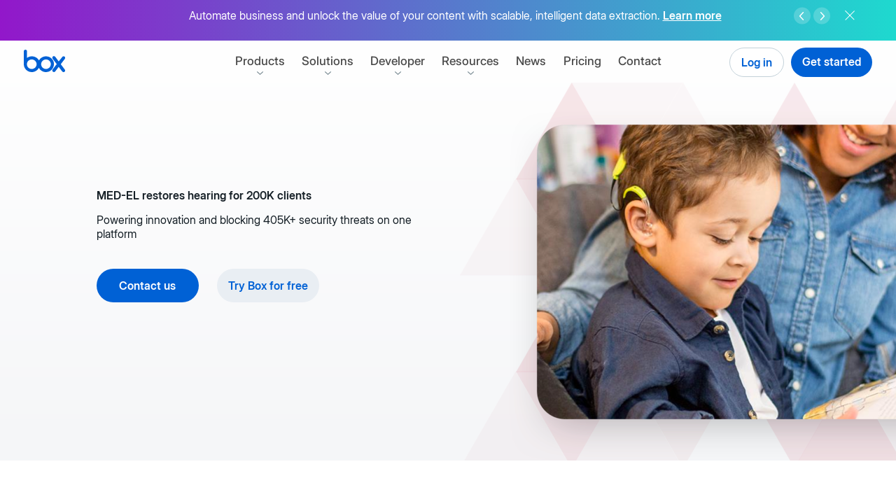

--- FILE ---
content_type: text/html; charset=UTF-8
request_url: https://www.boxenterprise.net/customers/med-el
body_size: 60523
content:
<!DOCTYPE html>
<html lang="en" dir="ltr" prefix="og: https://ogp.me/ns#">
  <head>
    <meta charset="utf-8" />
<script type="text/javascript">/*! js-cookie v2.2.1 | MIT */

!function(a){var b;if("function"==typeof define&&define.amd&&(define(a),b=!0),"object"==typeof exports&&(module.exports=a(),b=!0),!b){var c=window.Cookies,d=window.Cookies=a();d.noConflict=function(){return window.Cookies=c,d}}}(function(){function a(){for(var a=0,b={};a<arguments.length;a++){var c=arguments[a];for(var d in c)b[d]=c[d]}return b}function b(a){return a.replace(/(%[0-9A-Z]{2})+/g,decodeURIComponent)}function c(d){function e(){}function f(b,c,f){if("undefined"!=typeof document){f=a({path:"/"},e.defaults,f),"number"==typeof f.expires&&(f.expires=new Date(1*new Date+864e5*f.expires)),f.expires=f.expires?f.expires.toUTCString():"";try{var g=JSON.stringify(c);/^[\{\[]/.test(g)&&(c=g)}catch(j){}c=d.write?d.write(c,b):encodeURIComponent(c+"").replace(/%(23|24|26|2B|3A|3C|3E|3D|2F|3F|40|5B|5D|5E|60|7B|7D|7C)/g,decodeURIComponent),b=encodeURIComponent(b+"").replace(/%(23|24|26|2B|5E|60|7C)/g,decodeURIComponent).replace(/[\(\)]/g,escape);var h="";for(var i in f)f[i]&&(h+="; "+i,!0!==f[i]&&(h+="="+f[i].split(";")[0]));return document.cookie=b+"="+c+h}}function g(a,c){if("undefined"!=typeof document){for(var e={},f=document.cookie?document.cookie.split("; "):[],g=0;g<f.length;g++){var h=f[g].split("="),i=h.slice(1).join("=");c||'"'!==i.charAt(0)||(i=i.slice(1,-1));try{var j=b(h[0]);if(i=(d.read||d)(i,j)||b(i),c)try{i=JSON.parse(i)}catch(k){}if(e[j]=i,a===j)break}catch(k){}}return a?e[a]:e}}return e.set=f,e.get=function(a){return g(a,!1)},e.getJSON=function(a){return g(a,!0)},e.remove=function(b,c){f(b,"",a(c,{expires:-1}))},e.defaults={},e.withConverter=c,e}return c(function(){})});</script>
<script type="text/javascript">/*! Fetch Inject v2.0.4 | Copyright (C) Josh Habdas @license Zlib */
var fetchInject=function(){'use strict';var a=function(a,b,d,f,e,c,g){c=b.createElement(d),g=b.getElementsByTagName(d)[0],c.appendChild(b.createTextNode(f.text)),c.onload=e(f),g?g.parentNode.insertBefore(c,g):b.head.appendChild(c)};return function(b,c){if(!arguments.length)return Promise.reject(new ReferenceError("Failed to execute 'fetchInject': 1 argument required but only 0 present."));if(arguments[0]&&arguments[0].constructor!==Array)return Promise.reject(new TypeError("Failed to execute 'fetchInject': argument 1 must be of type 'Array'."));if(arguments[1]&&arguments[1].constructor!==Promise)return Promise.reject(new TypeError("Failed to execute 'fetchInject': argument 2 must be of type 'Promise'."));var d=[],e=c?[].concat(c):[],f=[];return b.forEach(function(a){return e.push(window.fetch(a).then(function(a){return[a.clone().text(),a.blob()]}).then(function(a){return Promise.all(a).then(function(a){d.push({text:a[0],blob:a[1]})})}))}),Promise.all(e).then(function(){return d.forEach(function(b){f.push({then:function(c){b.blob.type.includes("text/css")?a(window,document,"style",b,c):a(window,document,"script",b,c)}})}),Promise.all(f)})}}();
</script>
<script type="text/javascript">/**
 * Load script functionality.
 * @param  {string} location URL of the asset.
 * @param  {function} callback Callback
 */
function loadScript(a,b){var c=document.createElement("script");c.src=a,document.head.appendChild(c),b&&(c.readyState?c.onreadystatechange=function(){("loaded"==c.readyState||"complete"==c.readyState)&&(c.onreadystatechange=null,b())}:c.onload=function(){b()})}
</script>
<script type="text/javascript">var boxPrehideSelectorList="body,.info-notice__top"</script>
<script type="text/javascript">/* Adobe Target Pre-hide snippet.
* https://docs.adobe.com/content/help/en/launch/using/extensions-ref/adobe-extension/target-extension/overview.html
* The script is modified by exporting method 'preHideMethods' with internal functions that allows to disable pre-hide functionality before the given timer.
*/
// Set a global variable for pre-hiding.
const adobeTargetBodyHidingEnabled = true;

// Timer is represented in scientific notation.
// 4 seconds for pricing and the rest of pages - 3 seconds.
const adobeFlickerTimer = window.location.pathname.includes('pricing') ? 4e3 : 3e3;

// The JavaScript variable 'boxPrehideSelectorList' is created by Drupal backend to add concatenated css selectors.
(function(a,b,c,d){function e(){return b.getElementsByTagName("head")[0]}function f(a,c){if(a){var d=b.getElementById(c);d&&a.removeChild(d)}}return function(a,c,d){if(a){var e=b.createElement("style");e.id=c,e.innerHTML=d,a.appendChild(e)}}(e(),"at-body-style",c),setTimeout(function(){f(e(),"at-body-style")},d),preHideMethods={removeStyle:f,getParent:e,STYLE_ID:"at-body-style"},{preHideMethods:preHideMethods}})(window,document, boxPrehideSelectorList+"{opacity: 0 !important}",adobeFlickerTimer);
</script>
<link rel="preconnect" href="https://vi.ml314.com" />
<link rel="dns-prefetch" href="https://vi.ml314.com" />
<script type="text/javascript">var boxAdobeTargetScriptPath ={"at":"\/\/assets.box.com\/modules\/custom\/box_adobe_target\/js\/adobe\/at.min.js?t9lexq","at_callback":"\/\/assets.box.com\/modules\/custom\/box_adobe_target\/js\/at_callback.js?t9lexq","visitor_api":"\/\/assets.box.com\/modules\/custom\/box_adobe_target\/js\/adobe\/visitorapi.min.js?t9lexq","visitor_api_init":"\/\/assets.box.com\/modules\/custom\/box_adobe_target\/js\/visitorapi_callback.js?t9lexq","bombora_lib":"\/\/assets.box.com\/modules\/custom\/box_adobe_target\/js\/bombora\/bombora.min.js?t9lexq"}</script>
<script type="text/javascript">var boxAdobeTargetBmbMaxWaitTime =400</script>
<script type="text/javascript">var boxSixsenseConfig ={"storageKey":"_6senseCompanyDetails","ttlKey":"_6signalTTL","apiUrl":"https:\/\/epsilon.6sense.com\/v3\/company\/details","apiToken":"8db10a758586778e2bfc5aea9ecc29d6b8cad102","ttlMs":14400000}</script>
<script type="text/javascript">/*
 * Dependency explanation:
 * 0. Prefetch 6sense API and cache response.
 * 1. Load bombora library and set sessionStorage data.
 * 2. Load Visitor API library first 'visitor_api'.
 * 3. Load Visitor API library initialization in parallel with the library 'visitor_api_init'.
 * 4. Trigger the function invocation 'initVisitorId' after the libraries has been loaded.
 * 5. Load Adobe Target library 'at'.
 * 6. Load Adobe target callback 'at_callback'.
 * 7. Trigger the function invocation 'adobeTargetCallback' after the libraries has been loaded.
 */

(function (w, p) {
    // Check storage support for bombora.
    if (!w.sessionStorage) {
        throw new Error("Session storage not supported");
    }

    // 6sense API prefetch (direct API, no webtag). Config provided via Drupal.
    const sixsenseConfig = w.boxSixsenseConfig;
    const {
        storageKey,
        ttlKey,
        apiUrl,
        apiToken,
        ttlMs,
    } = sixsenseConfig;

    const isSixsenseCacheValid = () => {
        if (!w.localStorage) return false;
        const ttl = w.localStorage.getItem(ttlKey);
        const cached = w.localStorage.getItem(storageKey);
        return !!(ttl && cached && Number(ttl) > Date.now());
    };

    const cacheSixsenseResponse = rawJsonString => {
        if (!w.localStorage || !rawJsonString) return;
        w.localStorage.setItem(storageKey, rawJsonString);
        w.localStorage.setItem(ttlKey, (Date.now() + ttlMs).toString());
        w._storagePopulated = true;
    };

    const prefetchSixsense = () => {
        if (!w.fetch || !w.localStorage) return Promise.resolve();
        if (isSixsenseCacheValid()) return Promise.resolve();

        const headers = new Headers();
        headers.append('Authorization', 'Token ' + apiToken);

        return fetch(apiUrl, {
            method: 'GET',
            headers,
            redirect: 'follow',
        })
            .then(resp => {
                if (!resp.ok) throw new Error('Sixsense API HTTP ' + resp.status);
                return resp.text();
            })
            .then(raw => {
                if (raw) {
                    cacheSixsenseResponse(raw);
                }
            })
            .catch(() => {});
    };

    let isDbPromiseResolved = false;
    function setResolvedValue(type, val) {
        switch (type) {
            case 'db':
                isDbPromiseResolved = val;
                break;
        }
    }

    // Uses function from bombora script to set data in session storage.
    function setBomboraData() {
        if (typeof _bmb !== 'undefined' && _bmb) {
            _bmb('vi', function (data) {
                if (data != null) {
                    sessionStorage.setItem('bombora', JSON.stringify(data));
                    setResolvedValue('db', true);
                } else {
                    console.info('Bombora returns no data: ', performance.now(), data);
                }
            });
        }
    }

    // Bombora needs to provide visitor data to Adobe and Segment before they load.
    let visitorScripts = [p.bombora_lib, p.visitor_api, p.visitor_api_init];

    // Check to see if bombora has already been set in session storage.
    let isBomboraDataSet = false
    if (sessionStorage.getItem('bombora')) {
        setResolvedValue('db', true);
        isBomboraDataSet = true;

        // Since Bombora data is already set, we can skip loading the library.
        visitorScripts = [p.visitor_api, p.visitor_api_init];
    }

    if (w.fetch) {
        // Kick off 6sense API prefetch early; non-blocking.
        prefetchSixsense();

        fetchInject(
            [p.at_callback],
            fetchInject(
                visitorScripts
            ).then(() => {
                if (!isBomboraDataSet) {
                    setBomboraData();
                }
                var currentWaitingTime = 0;
                var allowedWaitingTime = w.boxAdobeTargetBmbMaxWaitTime || 400;
                var atInterval = setInterval(() => {
                    if (isDbPromiseResolved || currentWaitingTime >= allowedWaitingTime) {
                        clearInterval(atInterval);
                        initVisitorId();
                        fetchInject(
                            [p.at]
                        ).then(() => {
                            adobeTargetCallback();
                        });
                    }
                    currentWaitingTime += 50;
                }, 50);
            })
        );
    }
})(window, boxAdobeTargetScriptPath)
</script>
<script type="text/javascript">(function(w,q){w['QualifiedObject']=q;w[q]=w[q]||function(){
    (w[q].q=w[q].q||[]).push(arguments)};})(window,'qualified')
</script>
<script type="text/javascript">qualified('initialize', 'QJy1YqZaG8LUA72E');
</script>
<script type="text/javascript">/* global Cookies, qualified */

const hasActiveUserSubdomain = Cookies.get('box_active_user_subdomain') ? 'true' : 'false';
qualified('identify', {
    box_active_user_subdomain: hasActiveUserSubdomain,
});
</script>
<script type="text/javascript">var boxBootstrap ={"domainTld":"box.com","cookieDomainTld":".box.com","secure":true,"currUrlLang":"en","isMktg":0,"isRedirecting":false,"facebookPixel":"\/\/assets.box.com\/modules\/custom\/box_scripts\/js\/fbevents.min.js?t9lexq","infoNotices":{"238491":"889021"},"prodEnv":true,"languageMapping":{"en":"en-US","en-us":"en-US","en-gb":"en-GB","fr":"fr-FR","fr-fr":"fr-FR","de":"de-DE","de-de":"de-DE","it":"it-IT","it-it":"it-IT","ja":"ja-JP","ja-jp":"ja-JP","ko":"ko-KR","ko-kr":"ko-KR","nl":"nl-NL","sv":"sv-SE","zh-hant":"zh-CN","da":"da-DK","nb":"nb-NO","pl":"pl-PL","tr":"tr-TR","en-ca":"en-CA","en-au":"en-AU","en-in":"en-IN","en-nl":"en-NL","en-se":"en-SE","es-419":"es-419"}}</script>
<script type="text/javascript">(function () {
  // Create box visitor ID for use in gen204 tracking below.
  // Similar to http://phpjs.org/functions/uniqid/
  function uniqid(prefix, more_entropy) {
    // +   original by: Kevin van Zonneveld (http://kevin.vanzonneveld.net)
    // +    revised by: Kankrelune (http://www.webfaktory.info/)
    // %        note 1: Uses an internal counter (in php_js global) to avoid collision
    if (typeof prefix === 'undefined') {
      prefix = "";
    }

    var retId;
    var formatSeed = function (seed, reqWidth) {

      // To hex str.
      seed = parseInt(seed, 10).toString(16);

      // So long we split.
      if (reqWidth < seed.length) {
        return seed.slice(seed.length - reqWidth);
      }

      // So short we pad.
      if (reqWidth > seed.length) {
        return Array(1 + (reqWidth - seed.length)).join('0') + seed;
      }
      return seed;
    };

    // BEGIN REDUNDANT

    if (!window.php_js) {
      window.php_js = {};
    }

    // END REDUNDANT
    // Init seed with big random int.
    if (!window.php_js.uniqidSeed) {
      window.php_js.uniqidSeed = Math.floor(Math.random() * 0x75bcd15);
    }
    window.php_js.uniqidSeed++;

    // Start with prefix, add current milliseconds hex string.
    retId = prefix;
    retId += formatSeed(parseInt(new Date().getTime() / 1000, 10), 8);

    // Add seed hex string.
    retId += formatSeed(window.php_js.uniqidSeed, 5);
    if (more_entropy) {

      // For more entropy we add a float lower to 10.
      retId += (Math.random() * 10).toFixed(8).toString();
    }

    return retId;
  }

  //  Get domain.
  var cookieDomain = document.domain.replace(/^[^.]+\./g, "");

  // Data layer variables.
  window.analyticsData = window.analyticsData || {};
  analyticsData.boxVisitorID = Cookies.get('box_visitor_id');

  // Check cookie has created the id.
  if (!analyticsData.boxVisitorID) {

    // Generate a new id.
    var uniqueId = uniqid('', true);

    // Assign on the data layer.
    analyticsData.boxVisitorID = uniqueId;

    // Set the cookie.
    Cookies.set('box_visitor_id', uniqueId, {
      domain: cookieDomain,
      path: '/',
      expires: 365,
      secure: location.protocol != 'https:' ? false : true
    });
  }
})();
</script>
<script type="text/javascript">/* global Cookies, boxBootstrap */
/* eslint-disable prefer-template */

/*
 *   Automatic redirect to WebApp.
 */
(function redirectToApp(window, document, boxBootstrap, Cookies) {
    // Check for the cookie if user is logged in.
    const subdomain = Cookies.get('box_active_user_subdomain');

    // If the user has been already authentificated to the WebApp, the cookie should be present in order to fall into this conditional.
    if (subdomain && boxBootstrap.isMktg) {
        // Split pathname in parts.
        const paths = window.location.pathname.toLowerCase().split('/');
        const filteredPaths = paths.filter(function (el) {
            return el !== '';
        });

        // Get the language and region based on the Back-end language map.
        const currentLanguageLocale = boxBootstrap.languageMapping[boxBootstrap.currUrlLang].toLowerCase();

        // Conditional logic for language locale.
        // The paths like "/", "en-gb", "de-de", etc. are considered website index.
        // The paths like "/home", "/en-gb/home", "/de-de/home", etc. are considered normal pages.
        if (
            window.location.pathname === '/' ||
            (filteredPaths[0] === currentLanguageLocale && filteredPaths[1] === undefined)
        ) {
            const pattern = /^[a-zA-Z0-9.\-_]+$/;
            if (pattern.test(subdomain)) {
                // Redirect to subdomain.
                window.location.href = 'https://' + subdomain + '.' + boxBootstrap.domainTld + '/login';

                // Hide the marketing website.
                document.getElementsByTagName('html')[0].setAttribute('style', 'visibility:hidden;');

                // Toggle the state.
                boxBootstrap.isRedirecting = true;
            }
        }
    }
})(window, document, boxBootstrap, Cookies);
</script>
<script type="text/javascript">// http://jscs.info/
!function(f, b, e, v, n, t, s) {if (f.fbq)return;n = f.fbq = function() {n.callMethod ?
n.callMethod.apply(n, arguments) : n.queue.push(arguments);};if (!f._fbq)f._fbq = n;
n.push = n;n.loaded = !0;n.version = '2.0';n.queue = [];t = b.createElement(e);t.async = !0;
t.src = v;s = b.getElementsByTagName(e)[ 0 ];s.parentNode.insertBefore(t, s);}(window,
document, 'script', boxBootstrap.facebookPixel);
</script>
<script type="text/javascript">(function() {
    // Lazyload object HTML elements like animations.
    document.addEventListener('lazybeforeunveil', function(e) {
        var svgObject = e.target.getAttribute('data-img');
        if (svgObject) {
            e.target.setAttribute('data', svgObject);
        }
    });
})();
</script>
<script type="text/javascript">var boxLangDetect ={"browserDrupalLangs":{"en":"en","en-us":"en","en-ca":"en","en-au":"en","en-nz":"en","en-in":"en","en-gb":"en-gb","en-ie":"en-gb","en-za":"en","de":"de","de-at":"de","de-de":"de","de-li":"de","de-ch":"de","fr":"fr","fr-fr":"fr","fr-ca":"en","fr-ch":"fr","it":"it","it-it":"it","it-ch":"it","sv":"en-se","en-se":"en-se","sv-se":"en-se","nl":"en-nl","en-nl":"en-nl","nl-nl":"en-nl","ja":"ja","ja-jp":"ja","es":"es-419","es-es":"es-419","es-ar":"es-419","es-cl":"es-419","es-co":"es-419","es-cr":"es-419","es-hn":"es-419","es-419":"es-419","es-mx":"es-419","es-pe":"es-419","es-us":"es-419","es-uy":"es-419","es-ve":"es-419","ko":"ko","ko-kr":"ko"},"cookieRedirectMap":{"en-US":"en","en-GB":"en-gb","en-IN":"en-in","en-NL":"en-nl","en-SE":"en-se","en-AU":"en-au","en-CA":"en-ca","fr-FR":"fr","de-DE":"de","it-IT":"it","ja-JP":"ja","ko-KR":"ko","es-419":"es-419"}}</script>
<script type="text/javascript">(function() {
  var didInit = false;
  function initMunchkin() {
    if(didInit === false) {
      didInit = true;
      Munchkin.init('107-COJ-713');
    }
  }
  var s = document.createElement('script');
  s.type = 'text/javascript';
  s.async = true;
  s.src = '//munchkin.marketo.net/munchkin.js';
  s.onreadystatechange = function() {
    if (this.readyState == 'complete' || this.readyState == 'loaded') {
      initMunchkin();
    }
  };
  s.onload = initMunchkin;
  document.getElementsByTagName('head')[0].appendChild(s);
})();</script>
<meta name="description" content="Learn how MED-EL improves collaboration and compliance with Box, overcoming security and regional challenges while delivering instant product updates." />
<meta name="google-site-verification" content="nDiWIOQWwmDMgcA0Pbgfu1XeRLgUI3I7lPPG8LNY1WY" />
<meta name="google-site-verification" content="TgoDwQl5o9tdzl5LSEerUlEISpEvrun_m6WCRt43pRk" />
<meta name="google-site-verification" content="55WHu6Aup-v6dnWt0b3ZHAX4Gz9u-SGdaHovokbnKdc" />
<meta name="google-site-verification" content="1qNGVW3lKU809PR9qejY3yW6cTvMBZXSAxm7jR808wc" />
<meta name="date" content="2018-03-12 12:43:02" />
<link rel="canonical" href="https://www.box.com/customers/med-el" />
<meta name="author" content="rbantoledo@box.com" />
<link rel="image_src" href="//assets.box.com/sites/default/files/box_default_og_sharing_image/box-social.jpg" />
<meta name="referrer" content="no-referrer-when-downgrade" />
<meta name="page-theme" content="Demo/Use Case" />
<meta name="page-type" content="Customers" />
<meta property="og:site_name" content="Box" />
<meta property="og:type" content="website" />
<meta property="og:url" content="https://web.mktg.box.com/customers/med-el" />
<meta property="og:image" content="https://assets.box.com/sites/default/files/box_default_og_sharing_image/box-social.jpg" />
<meta name="msvalidate.01" content="68E43ECD3761784F9ECA60C0E7A2B805" />
<meta name="facebook-domain-verification" content="7mbtxp8uus2jiga0ck196o109ovdfx" />
<meta name="Generator" content="Drupal 10 (https://www.drupal.org)" />
<meta name="MobileOptimized" content="width" />
<meta name="HandheldFriendly" content="true" />
<meta name="viewport" content="width=device-width, initial-scale=1" />
<meta name="robots" content="noindex" />
<style rel="stylesheet">#site-header .container{max-width:100%;margin-left:0.625rem;margin-right:0.625rem;}#site-header .container:after{content:" ";display:block;clear:both;}@media (min-width:48em){#site-header .container{max-width:100%;margin-left:2.125rem;margin-right:2.125rem;}#site-header .container:after{content:" ";display:block;clear:both;}}@media (min-width:90em){#site-header .container{max-width:100%;margin-left:0.9375rem;margin-right:0.9375rem;}#site-header .container:after{content:" ";display:block;clear:both;}}@media (min-width:112.5em){#site-header .container{max-width:112.5rem;}}#site-header .navigation-spotlight--content_label{font-weight:600;font-style:normal;border-radius:1.5625rem;color:#fff;display:inline-block;font-size:10px;line-height:normal;padding:0.125rem 0.5rem;text-decoration:none;text-transform:uppercase;vertical-align:text-bottom;letter-spacing:0.01875rem;}.masthead-present-light,.masthead-present{margin:0;}#site-header{position:fixed;top:var(--info-notice-top-position);width:100%;max-width:100vw;height:3.75rem;max-height:var(--info-notice-max-height);z-index:10;}@media screen and (max-width:63.9375em){#site-header .main-nav--wrapper{width:0;overflow-y:hidden;visibility:hidden;transition:opacity 175ms ease 0ms,transform 175ms ease 0ms;}#site-header.animated{height:100%;max-height:none;overflow-y:scroll;}#site-header.animated .main-nav--wrapper{overflow-y:visible;visibility:visible;}#site-header.animated::after{z-index:11 !important;transition:opacity 175ms ease 0ms;}}@media (min-width:64em){#site-header{padding:0;max-width:none;left:0;right:0;transform:translate3d(0,0,0);}#site-header.animated,#site-header .main-nav-wrapper{transition:none;}}#site-header::after{position:fixed;content:"";display:block;width:100%;height:3.75rem;background:#fff;opacity:0;transform:translateX(0%);box-shadow:0 1px 0 0 transparent;transition:opacity 150ms ease 0ms,transform 0ms ease 0ms;}#site-header,#site-header header,#site-header div,#site-header a,#site-header button,#site-header span,#site-header svg,#site-header path,#site-header nav,#site-header ul,#site-header li,#site-header i{box-sizing:border-box;border:0;font-family:inherit;font-size:100%;margin:0;padding:0;vertical-align:baseline;}#site-header a{color:inherit;}#site-header.is-sticky,#site-header.js-mobile-menu--is-active{z-index:10;}#site-header .box-logo{position:fixed;margin-top:0.8125rem;z-index:100;float:left;}#site-header .box-logo svg{position:relative;height:2rem;width:auto;z-index:100;}#site-header .box-logo-svg{transition:fill 250ms ease 0ms;}@media screen and (max-width:63.9375em){#site-header.js-mobile-menu--is-active{overflow-y:scroll;-webkit-overflow-scrolling:touch;height:100%;}#site-header.js-mobile-menu--is-active::after{opacity:1;box-shadow:0 1px 0 #dde6ed;left:100%;transform:translateX(-100%);transition:opacity 250ms ease,transform 250ms ease;}#site-header.js-mobile-menu--is-active .box-logo{position:fixed;}#site-header.js-mobile-menu--is-active .main-nav--wrapper{pointer-events:auto;opacity:1;transform:translateY(0);visibility:visible;transition:opacity 250ms ease 175ms,transform 250ms ease 175ms;}}#site-header.js-mobile-menu--is-active .box-logo path{fill:#0061d5;transition:fill 250ms ease 175ms;}#site-header.is-sticky .box-logo-svg{fill:#0061d5;transition:fill 125ms ease 0ms;}#site-header.is-sticky::after{opacity:1;width:100%;left:0;z-index:9;box-shadow:0 1px 0 #dde6ed;}#site-header.js-mobile-menu--is-active::after{z-index:11;}#site-header.js-mobile-menu--is-active.is-sticky::after{transform:none;}#site-header{font-family:"Inter",sans-serif;font-size:16px;line-height:1.4;-moz-osx-font-smoothing:grayscale;-webkit-font-smoothing:antialiased;font-smoothing:antialiased;padding:0;border:0;margin:0;max-width:none;}@media (min-width:112.5em){#site-header{max-width:112.5rem;margin-left:auto;margin-right:auto;}}#site-header .site-header--wrapper::after{content:"";position:fixed;top:0;right:0;opacity:0;width:100%;height:calc(100% + 3.75rem);background:#fff;z-index:-1;pointer-events:none;transform:scaleX(0);transform-origin:right;transition:opacity 250ms ease 175ms,transform 250ms ease 175ms;}@media (min-width:64em){#site-header .site-header--wrapper::after{display:none;transition:none;}}.js-mobile-menu--is-active#site-header .site-header--wrapper::after{opacity:1;transform:scaleX(1);transition-delay:0ms;}#site-header .main-nav{position:relative;z-index:10;}@media (min-width:64em){#site-header .main-nav{position:absolute;text-align:center;right:0;left:0;margin:auto;pointer-events:none;overflow:visible;}}#site-header .main-nav a{text-decoration:none;}#site-header .main-nav--trigger{position:fixed;display:flex;flex-flow:column nowrap;justify-content:space-between;width:2.75rem;height:2.75rem;padding:0.75rem 0.4375rem;margin-top:0.5rem;margin-right:-0.4375rem;right:0.625rem;background:transparent;transition:transform 125ms ease;border:0;z-index:20;-webkit-appearance:none;appearance:none;cursor:pointer;}@media (min-width:48em){#site-header .main-nav--trigger{right:2.125rem;}}@media (min-width:64em){#site-header .main-nav--trigger{display:none;}}.js-mobile-menu--is-active#site-header .main-nav--trigger{right:0.625rem;top:auto;}@media (min-width:48em){.js-mobile-menu--is-active#site-header .main-nav--trigger{right:2.125rem;}}#site-header .main-nav--trigger .main-nav--title,#site-header .main-nav--trigger::before,#site-header .main-nav--trigger::after{display:block;content:"";background:#0061d5;height:0.125rem;width:1.875rem;text-indent:-9999px;}@media screen and (max-width:63.9375em){#site-header .main-nav--trigger .main-nav--title,#site-header .main-nav--trigger::before,#site-header .main-nav--trigger::after{transition-property:transform,width,opacity,background-color;transition-duration:250ms;transition-timing-function:ease;}}.masthead-present #site-header .main-nav--trigger .main-nav--title,.masthead-present #site-header .main-nav--trigger::before,.masthead-present #site-header .main-nav--trigger::after{background:#fff;}.js-mobile-menu--is-active#site-header .main-nav--trigger .main-nav--title,.js-mobile-menu--is-active#site-header .main-nav--trigger::before,.js-mobile-menu--is-active#site-header .main-nav--trigger::after,.is-sticky#site-header .main-nav--trigger .main-nav--title,.is-sticky#site-header .main-nav--trigger::before,.is-sticky#site-header .main-nav--trigger::after{background:#0061d5;}#site-header .main-nav--trigger::before{transform-origin:top right;}.js-mobile-menu--is-active#site-header .main-nav--trigger::before{transform:rotate(-45deg) translateY(-2px);}.js-mobile-menu--is-active#site-header .main-nav--trigger .main-nav--title{opacity:0;transform:translateX(2px);}#site-header .main-nav--trigger::after{transform-origin:bottom right;}.js-mobile-menu--is-active#site-header .main-nav--trigger::after{transform:rotate(45deg) translateY(2px);}#site-header .main-nav--wrapper{position:absolute;display:flex;flex-flow:column;justify-content:space-between;min-height:calc(100% - 60px);width:100%;max-width:100vw;padding:0 0 7.5625rem 0;top:3.75rem;left:0;pointer-events:none;z-index:10;opacity:0;transform:translateY(1.5rem);overflow-y:scroll;}@media (min-width:48em){#site-header .main-nav--wrapper{padding-bottom:6.3125rem;}}@media (min-width:64em){#site-header .main-nav--wrapper{position:static;display:block;margin-left:0;margin-right:0;min-height:auto;width:auto;height:auto;opacity:1;z-index:10;pointer-events:auto;padding-top:0;padding-bottom:0;transform:none;transition:none;overflow:visible;}}#site-header .main-nav--wrapper.animated{transition:opacity 250ms ease 0ms,transform 250ms ease 0ms;}.js-mobile-menu--is-active#site-header .main-nav--wrapper{pointer-events:auto;opacity:1;transform:translateY(0);}.js-mobile-menu--is-active#site-header .main-nav--wrapper.animated{transition:opacity 250ms ease 175ms,transform 250ms ease 175ms;}@media (min-width:64em){.js-mobile-menu--is-active#site-header .main-nav--wrapper{transition:none;}}#site-header .main-nav--section{padding-bottom:1.5rem;display:flex;}@media screen and (max-width:47.9375em){#site-header .main-nav--section{flex-direction:column;}}@media screen and (min-width:48em) and (max-width:63.9375em){#site-header .main-nav--section{display:block;}}@media (min-width:64em){#site-header .main-nav--section{padding:2.5rem;justify-content:flex-start;align-content:flex-start;flex-flow:column nowrap;flex:1 1 auto;}}@media screen and (min-width:48em) and (max-width:63.9375em){#site-header .main-nav--section:last-child{padding-bottom:5rem;}}@media (min-width:64em){#site-header .main-nav--section:last-child{width:20.75rem;}}@media (min-width:64em){#site-header .main-nav--section:first-child{width:auto;}}#site-header .main-nav--section__navigation-spotlight{display:none;}@media (min-width:64em){#site-header .main-nav--section__navigation-spotlight{display:block;}}@media (min-width:64em){#site-header .main-nav--section > [id*=block-menu]{padding-top:1.875rem;}}@media (min-width:64em){#site-header .main-nav--section > [id*=block-menu]:first-child{padding-top:0;}}@media screen and (max-width:63.9375em){#site-header .main-nav--row{flex:1 auto;}}@media (min-width:64em){#site-header .main-nav--row:last-child{padding-top:1.875rem;}}@media (min-width:64em){#site-header .main-nav--row:first-child{padding-top:0;}}#site-header .main-nav--section__grey{background-color:#f5f6f8;}@media (min-width:64em){#site-header .main-nav--section__grey:last-of-type{border-top-right-radius:0.5rem;border-bottom-right-radius:0.5rem;}#site-header .main-nav--section__grey:first-of-type{border-top-left-radius:0.5rem;border-bottom-left-radius:0.5rem;}}#site-header .main-nav--primary-level{display:block;list-style:none;margin:0;padding:1.25rem 0 0;text-align:left;font-size:1.5rem;}@media (min-width:64em){#site-header .main-nav--primary-level{display:inline-block;padding:0.75rem 0 0;pointer-events:auto;font-size:0;}#site-header .main-nav--primary-level .main-nav--item{font-size:1.0625rem;display:inline-block;width:auto;}}#site-header .main-nav--primary-item{padding-left:0.625rem;padding-right:0.625rem;font-weight:500;font-style:normal;display:block;padding-top:0.5rem;padding-bottom:0.5rem;width:100%;transition:color 125ms ease,opacity 125ms ease;color:#4a4a4a;line-height:2.25rem;text-align:left;}@media (min-width:48em){#site-header .main-nav--primary-item{padding-left:2.125rem;padding-right:2.125rem;}}@media (min-width:64em){#site-header .main-nav--primary-item{padding-left:0.9375rem;padding-right:0.9375rem;}}@media (min-width:64em){#site-header .main-nav--primary-item{display:inline-block;width:auto;line-height:1.1875rem;padding:0.5rem;transition:color 125ms ease;text-align:center;}#site-header .main-nav--primary-item::before{content:attr(aria-label);font-weight:600;font-style:normal;display:block;height:0;visibility:hidden;overflow:hidden;pointer-events:none;}}@media (min-width:77.5em){#site-header .main-nav--primary-item{padding:0.5rem 0.75rem;}}@media (min-width:90em){#site-header .main-nav--primary-item{padding:0.5rem 1rem;}}#site-header .main-nav--primary-item:hover{font-weight:600;font-style:normal;}@media (min-width:64em){#site-header .main-nav--primary-item:hover{cursor:pointer;}}@media (min-width:64em){.masthead-present #site-header .main-nav--primary-item{color:#fff;}}@media (min-width:64em){.masthead-present #site-header .main-nav--primary-item:hover{color:rgba(255,255,255,0.7);}}@media (min-width:64em){.masthead-present-light #site-header .main-nav--primary-item{color:#4a4a4a;}}@media (min-width:64em){.masthead-present-light #site-header .main-nav--primary-item:hover{color:rgba(11,11,11,0.7);}}#site-header .main-nav--primary-item--current{color:#151f26;}@media (min-width:64em){#site-header .main-nav--primary-item--current{color:#151f26;}}@media (min-width:64em){.masthead-present #site-header .main-nav--primary-item--current{color:white;}}@media (min-width:64em){.masthead-present-light #site-header .main-nav--primary-item--current{color:#151f26;}}@media (min-width:64em){#site-header .main-nav--item__has-children{padding-bottom:1.3125rem;}}#site-header .main-nav--parent-item{margin:0;background:none;border:0;transition:color 125ms ease;cursor:pointer;-webkit-user-select:none;user-select:none;}@media (min-width:64em){#site-header .main-nav--parent-item{position:relative;overflow:visible;}}#site-header .main-nav--parent-item::after{content:"";position:relative;width:1.5rem;height:1.5rem;top:0.375rem;float:right;margin-right:0.5rem;background-position:center center;background-size:12px auto;background-repeat:no-repeat;transition:transform 250ms ease;background-image:url("data:image/svg+xml,%3Csvg xmlns='http://www.w3.org/2000/svg' version='1' viewBox='0 0 512 512'%3E%3Cpath fill='%2372848E' d='M511 153c0-9-2-15-8-21a32 32 0 0 0-44-2L256 319 54 130a30 30 0 0 0-44 2 29 29 0 0 0 2 43l225 208c12 11 31 11 41 0l225-208c4-6 8-14 8-22z'/%3E%3C/svg%3E");}@media (min-width:64em){#site-header .main-nav--parent-item::after{position:absolute;bottom:-0.5rem;left:0;right:0;margin:0 auto;height:1.125rem;width:1.125rem;top:auto;background-size:9px auto;transition:bottom 250ms ease,opacity 250ms ease;pointer-events:none;z-index:-1;}.masthead-present #site-header .main-nav--parent-item::after{background-image:url("data:image/svg+xml,%3Csvg xmlns='http://www.w3.org/2000/svg' version='1' viewBox='0 0 512 512'%3E%3Cpath fill='%23FFF' d='M511 153c0-9-2-15-8-21a32 32 0 0 0-44-2L256 319 54 130a30 30 0 0 0-44 2 29 29 0 0 0 2 43l225 208c12 11 31 11 41 0l225-208c4-6 8-14 8-22z'/%3E%3C/svg%3E");opacity:0.6;}}#site-header .main-nav--parent-item.js-active{color:#151f26;}@media (min-width:64em){#site-header .main-nav--parent-item.js-active{position:relative;}}#site-header .main-nav--parent-item.js-active::after{transform:rotate(180deg);}@media (min-width:64em){#site-header .main-nav--parent-item.js-active::after{opacity:0;bottom:-1.25rem;transform:rotate(0deg);}}@media (min-width:64em){.masthead-present #site-header .main-nav--parent-item.js-active{color:#fff;}}#site-header .main-nav--child-wrapper{height:0;overflow-y:hidden;will-change:height;transition:none;}@media (min-width:64em){#site-header .main-nav--child-wrapper{position:absolute;left:0;padding-top:0.9375rem;height:auto;opacity:0;z-index:-1;pointer-events:none;transform:translateY(2.5rem);overflow-y:visible;will-change:transform,opacity;}}@media (min-width:64em){#site-header .main-nav--child-wrapper.js-show{pointer-events:auto;transform:translateY(0);opacity:1;z-index:11;}}@media (min-width:64em){#site-header .main-nav--child-wrapper.js-show.animated{transition:transform 250ms ease,opacity 250ms ease;}}#site-header .main-nav--child-wrapper.animated{transition:height 250ms ease-out;}@media (min-width:64em){#site-header .main-nav--child-wrapper.animated{transition:transform 150ms ease,opacity 150ms ease;}}#site-header .main-nav--child-wrapper.expanded.animated{transition:height 250ms ease-in;}#site-header .main-nav--child-menu{position:relative;}@media (min-width:64em){#site-header .main-nav--child-menu{background:#fff;border-radius:0.5rem;pointer-events:none;box-shadow:0 1.875rem 5rem 0 rgba(0,0,0,0.35);display:flex;flex-flow:row nowrap;max-width:64rem;width:max-content;}}#site-header .main-nav--child-menu .main-nav--item__secondary{padding:0 1.5rem 0 1rem;background-color:transparent;transition:background-color 120ms ease;}#site-header .main-nav--child-menu .main-nav--item__secondary:hover{border-radius:0.375rem;background:#f5f6f8;}#site-header .main-nav--child-menu .main-nav--section__grey .main-nav--item__secondary:hover{background:#fff;}@media (min-width:64em){#site-header .main-nav--child-menu__active-hover .main-nav--item__secondary{opacity:0.5;}}@media (min-width:64em){#site-header .main-nav--child-menu__active-hover .main-nav--item__secondary:hover{opacity:1;}}#site-header .main-nav .js-show .main-nav--child-menu{z-index:11;pointer-events:auto;}@media (min-width:48em){#site-header .main-nav--group{display:flex;flex-flow:row wrap;justify-content:space-around;}}@media (min-width:64em){#site-header .main-nav--group{flex-direction:column;align-items:stretch;align-content:flex-start;justify-content:flex-start;}}@media screen and (min-width:48em) and (max-width:63.9375em){#site-header .main-nav--subgroup{flex-wrap:wrap;width:100%;}}@media (min-width:48em){#site-header .main-nav--subgroup{display:flex;flex-direction:row;align-items:flex-start;align-content:flex-start;justify-content:flex-start;}}@media (min-width:64em){#site-header .main-nav--subgroup{display:grid;grid-template-columns:repeat(2,minmax(min-content,1fr));flex-wrap:nowrap;margin-right:-1.25rem;margin-left:-1.25rem;}}@media screen and (min-width:48em) and (max-width:63.9375em){#site-header .main-nav--subgroup .main-nav--secondary-level{flex:1 50%;}}@media (min-width:64em){#site-header .main-nav--subgroup .main-nav--secondary-level{min-width:13.125rem;max-width:19.6875rem;flex-grow:1;flex-shrink:1;flex-basis:auto;padding:0;margin-left:0.25rem;}}#site-header .main-nav--subgroup--footer-link a{display:inline-block;padding:0.75rem 0;font-size:0.875rem;transition:color 120ms ease;}@media (min-width:64em){#site-header .main-nav--subgroup--footer-link a{margin-bottom:-0.75rem;}}#site-header .main-nav--subgroup--footer-link a:hover{color:#0061d5;}#site-header .main-nav--subgroup--footer-link a:hover i,#site-header .main-nav--subgroup--footer-link a:hover .svg-icon{left:0.5rem;}#site-header .main-nav--subgroup--footer-link a i{position:relative;display:inline-block;top:0.125rem;left:0.25rem;color:#0061d5;transition:left 120ms ease;}#site-header .main-nav--subgroup--footer-link a .svg-icon{position:relative;display:inline-block;top:0.1875rem;left:0.25rem;color:#0061d5;transition:left 120ms ease;}#site-header .main-nav--subgroup--footer-link a .svg-icon svg{height:0.875rem;width:auto;fill:#0061d5;}#site-header .main-nav--subgroup--footer-link.main-nav--item__secondary:hover{background:transparent;}#site-header .main-nav--group-heading{padding-left:0.625rem;padding-right:0.625rem;font-weight:600;font-style:normal;display:inline-block;padding-top:2rem;padding-bottom:1rem;font-size:1.0625rem;color:#151f26;}@media (min-width:48em){#site-header .main-nav--group-heading{padding-left:2.125rem;padding-right:2.125rem;}}@media (min-width:64em){#site-header .main-nav--group-heading{padding-left:0.9375rem;padding-right:0.9375rem;}}@media (min-width:48em){#site-header .main-nav--group-heading{width:100%;}}@media (min-width:64em){#site-header .main-nav--group-heading{padding-top:0;padding-left:0;padding-right:0;width:auto;flex:0 0 auto;}}#site-header .main-nav--heading-link:hover{transition:color 125ms ease;color:#151f26;}#site-header .main-nav--secondary-level{list-style:none;margin:0;padding:0 6.6666666667%;font-size:1rem;}@media screen and (min-width:48em) and (max-width:63.9375em){#site-header .main-nav--secondary-level{flex:1 auto;padding:0 2.125rem;}}@media (min-width:64em){#site-header .main-nav--secondary-level{padding-left:1.25rem;padding-right:1.25rem;flex:1 1 0;}}#site-header .main-nav--secondary-level__overview{margin-left:6.6666666667%;margin-right:6.6666666667%;margin-bottom:1.25rem;padding:0 0 0.5rem;border-bottom:1px solid rgba(0,0,0,0.1);}@media (min-width:64em){#site-header .main-nav--secondary-level__overview{margin-left:0;margin-right:0;flex:0 0 auto;}}#site-header .main-nav--secondary-level .main-nav--item{display:block;width:100%;margin-left:-0.9375rem;}@media (min-width:64em){#site-header .main-nav--secondary-level .main-nav--item{margin:0;}}#site-header .main-nav--secondary-level .main-nav--item a,#site-header .main-nav--secondary-level .main-nav--item ins{display:block;padding:0.75rem 0;}#site-header .main-nav--secondary-level .main-nav--item ins{text-decoration:none;}#site-header .main-nav--secondary-level .main-nav--item a{display:flex;}#site-header .main-nav--secondary-level .icon{padding-top:0.25rem;margin-right:0.875rem;flex-basis:1.25rem;height:1.875rem;font-size:1.125rem;color:#767676;}#site-header .main-nav--secondary-level .svg-icon{padding-top:0.25rem;margin-right:0.875rem;flex-basis:1.875rem;}@media (min-width:64em){#site-header .main-nav--secondary-level .svg-icon{flex-basis:1.25rem;}}#site-header .main-nav--secondary-level .svg-icon img{width:auto;max-width:none;}#site-header .main-nav--child-item--title,#site-header .main-nav--child-item--description{display:block;}#site-header .main-nav--child-item--title{color:#151f26;line-height:1.75rem;font-size:1rem;}@media (min-width:64em){#site-header .main-nav--child-item--title{font-size:0.9375rem;}}#site-header .main-nav--child-item--description,#site-header .main-nav--child-item--description p{color:#767676;font-size:0.875rem;line-height:1.5rem;}#site-header .user-nav{display:flex;flex-flow:column;z-index:-1;transition:opacity 500ms ease;border-top:1px solid #dde6ed;}@media screen and (max-width:63.9375em){#site-header .user-nav{position:fixed;bottom:0;left:0;width:100vw;z-index:11;transform:translateY(1.5rem);opacity:0;visibility:hidden;transition:transform 250ms ease 0ms,opacity 250ms ease 0ms;}.js-mobile-menu--is-active#site-header .user-nav{opacity:1;visibility:visible;transform:translateY(0);transition:transform 250ms ease 175ms,opacity 250ms ease 175ms;}#site-header.animated#site-header .user-nav{visibility:visible;}}@media (min-width:48em){#site-header .user-nav{flex-flow:row nowrap;}}@media (min-width:64em){#site-header .user-nav{position:relative;margin:0.625rem 0 0;float:right;width:auto;z-index:10;border:0;align-items:stretch;transition:none;}}#site-header .user-nav--item{padding-left:0.625rem;padding-right:0.625rem;padding-left:calc(0.625rem + 1.125rem);padding-right:calc(0.625rem + 1.125rem);width:100%;text-decoration:none;line-height:3.75rem;transition:color 125ms ease,background 125ms ease;}@media (min-width:48em){#site-header .user-nav--item{padding-left:2.125rem;padding-right:2.125rem;}}@media (min-width:64em){#site-header .user-nav--item{padding-left:0.9375rem;padding-right:0.9375rem;}}@media (min-width:48em){#site-header .user-nav--item{line-height:6.25rem;height:6.25rem;}}@media (min-width:64em){#site-header .user-nav--item{display:inline-block;width:auto;height:auto;padding:0.5rem 1rem;text-align:center;line-height:1.5rem;border-radius:6.25rem;margin:0rem 0.3125rem;}#site-header .user-nav--item:first-child{margin-left:0;}#site-header .user-nav--item:last-child{margin-right:0;}#site-header .user-nav--item .icon{display:none;}}#site-header .user-nav--get-started{color:#fff;background:#0061d5;font-weight:bold;}@media screen and (max-width:47.9375em){#site-header .user-nav--get-started{order:2;}}#site-header .user-nav--get-started:hover{background:#0057C2;}#site-header .user-nav--login{color:#0061d5;background:#fff;border:1px solid #c3d1d9;font-weight:bold;}@media screen and (max-width:47.9375em){#site-header .user-nav--login{order:1;}}@media (min-width:64em){.masthead-present #site-header .user-nav--login{color:#fff;background:rgba(255,255,255,0.1);border:1px solid rgba(255,255,255,0.2);}}#site-header .user-nav--login:hover{color:#fff;background:#0061d5;}#site-header .user-nav .icon{position:relative;top:0.125rem;float:right;font-size:1.25rem;padding-right:1.125rem;}@media (min-width:48em){#site-header .user-nav .icon{position:relative;top:0.125rem;}}#site-header.is-sticky .main-nav--primary-item--current{color:#151f26 !important;}@media (min-width:64em){#site-header.is-sticky .main-nav--primary-item{color:rgba(21,31,38,0.6);}#site-header.is-sticky .main-nav--primary-item:hover{color:#151f26;}#site-header.is-sticky .main-nav--parent-item.js-active{color:#151f26;}#site-header.is-sticky .user-nav--login{color:#0061d5;}#site-header.is-sticky .user-nav--login:hover{color:#fff;background:#0061d5;}}#site-header .carat{display:none;position:absolute;top:-0.5rem;z-index:13;width:0;height:0;border-width:0.75rem;border-style:solid;border-top-color:transparent;border-left-color:transparent;border-right-color:transparent;border-bottom-color:#fff;}@media (min-width:64em){#site-header .carat{display:block;}}#site-header .navigation-spotlight.light-text{color:#fff;}#site-header .navigation-spotlight.light-text .navigation-spotlight--content_overview a{color:#8ea6b2;}#site-header .navigation-spotlight.light-text .navigation-spotlight--content_header > p{color:#fff;}#site-header .navigation-spotlight.right-align a{justify-content:flex-end;}#site-header .navigation-spotlight.center-align a{justify-content:center;}#site-header .navigation-spotlight--wrapper{max-width:15.75rem;}#site-header .navigation-spotlight--media{aspect-ratio:3/2;margin-bottom:1.25rem;overflow:hidden;}#site-header .navigation-spotlight--media img{border-radius:0.75rem;}#site-header .navigation-spotlight--content{font-size:0;}#site-header .navigation-spotlight--content_header{padding-bottom:1rem;}#site-header .navigation-spotlight--content_header h6{line-height:normal;margin:-0.125rem 0rem;}#site-header .navigation-spotlight--content_header > p{color:#151f26;line-height:normal;}#site-header .navigation-spotlight--content_label + .navigation-spotlight--content_header{padding-top:1rem;}#site-header .navigation-spotlight--content_overview{margin-top:-0.4375rem;margin-bottom:-0.5625rem;}#site-header .navigation-spotlight--content_overview p{margin:0;}#site-header .navigation-spotlight--content_overview a{color:#0061d5;}#site-header .navigation-spotlight--content_overview ~ .buttons-wrapper{margin-top:24px;}#site-header .navigation-spotlight--content .buttons-wrapper{font-size:1rem;}#site-header .navigation-spotlight--content .button,#site-header .navigation-spotlight--content .button-outline--light,#site-header .navigation-spotlight--content .button-outline--dark,#site-header .navigation-spotlight--content .button-secondary,#site-header .navigation-spotlight--content .button-primary--dark,#site-header .navigation-spotlight--content .button-primary--light,#site-header .navigation-spotlight--content .button-primary{padding:1rem 2.5rem;}#site-header .navigation-spotlight--content .button i,#site-header .navigation-spotlight--content .button-outline--light i,#site-header .navigation-spotlight--content .button-outline--dark i,#site-header .navigation-spotlight--content .button-secondary i,#site-header .navigation-spotlight--content .button-primary--dark i,#site-header .navigation-spotlight--content .button-primary--light i,#site-header .navigation-spotlight--content .button-primary i{padding-right:0.5625rem;}#site-header .navigation-spotlight--content p.large-type,#site-header .navigation-spotlight--content span.large-type{font-size:1.25rem;}#site-header .navigation-spotlight--content p.small-type,#site-header .navigation-spotlight--content span.small-type{font-size:0.75rem;}#site-header .navigation-spotlight--content .button-primary{color:#fff;}#site-header .navigation-spotlight--content .button-primary--light{color:#0061d5;}#site-header .navigation-spotlight--content .button-primary--dark{color:#fff;}#site-header .navigation-spotlight--content .button-secondary{color:#0061d5;border:1px solid #0061d5;}#site-header .navigation-spotlight--content .button-secondary:hover{color:#fff;}#site-header .navigation-spotlight--content .button-outline--dark{color:#0061d5;border:1px solid #0061d5;}#site-header .navigation-spotlight--content .button-outline--dark:hover{color:#fff;}#site-header .navigation-spotlight--content .button-outline--light{color:#fff;border:1px solid #fff;}#site-header .navigation-spotlight--content .button-outline--light:hover{color:#0061d5;}#site-header .navigation-spotlight--content .button-link,#site-header .navigation-spotlight--content .button-link--light{justify-content:flex-start;color:#0061d5;}#site-header .navigation-spotlight--content .button-link i,#site-header .navigation-spotlight--content .button-link--light i,#site-header .navigation-spotlight--content .button-link .svg-icon,#site-header .navigation-spotlight--content .button-link--light .svg-icon{padding-right:0.5625rem;margin:-1rem 0;}#site-header .navigation-spotlight--content .button-link .svg-icon svg,#site-header .navigation-spotlight--content .button-link--light .svg-icon svg{fill:#0061d5;}#site-header .navigation-spotlight--content .button-link--light{color:#fff;}#site-header .navigation-spotlight--nav{margin-top:1.625rem;text-align:left;}#site-header .navigation-spotlight--nav .main-nav--secondary-level{padding:0;margin:0 -1.5rem 0 -1rem;}#site-header .navigation-spotlight--nav .main-nav--secondary-level .main-nav--item__secondary > a{justify-content:flex-start;}
</style>
<style rel="stylesheet">.info-notice{display:none;z-index:110;position:relative;padding:1.25rem 0rem 0.75rem 0rem;width:100%;background-color:#fff;transition-property:margin,transform;transition-duration:320ms;transition-timing-function:ease;will-change:transform;}@media (min-width:30em){.info-notice{padding:1.875rem 0rem;}}.info-notice__top{position:relative;z-index:110;padding:0;overflow:hidden;width:100%;max-width:100vw;background-color:#fff;will-change:margin;}.info-notice__top .container{margin:0 auto;}@media (min-width:48em){.info-notice__top .container{padding:0 34px;}}@media (min-width:90em){.info-notice__top .container{padding:0 15px;}}.info-notice__top .container .info-notice-link{clear:both;}@media (min-width:48em){.info-notice__top .container .info-notice-link{clear:none;}}.info-notice-wrapper{font-size:0;}@media (min-width:48em){.info-notice-wrapper{padding:0 2.8571428571%;position:relative;}}@media (min-width:112.5em){.info-notice-wrapper{position:static;}}.info-notice__top .info-notice-wrapper,.info-notice__bottom .info-notice-wrapper{overflow:hidden;font-size:1rem;padding:1rem 0;}.info-notice picture,.info-notice-content{display:inline-block;vertical-align:middle;}.info-notice-content{width:71.4285714286%;}@media (min-width:48em){.info-notice-content{padding-left:1.25rem;}}.info-notice__top .info-notice-content{padding:0 3.125rem;margin:0 auto;width:100%;}.info-notice__top .info-notice-content,.info-notice__top .info-notice-content p,.info-notice__top .info-notice-content a{color:#151f26;font-size:1rem;text-align:center;line-height:1.5rem;}.info-notice__top .info-notice-content p{margin:auto;}@media (min-width:48em){.info-notice__top .info-notice-content p{display:inline;}}.info-notice__top .info-notice-content a{text-decoration:underline;}.light-text .info-notice-content,.light-text .info-notice-content p,.light-text .info-notice-content a{color:#fff;}.info-notice-close{z-index:1;font-size:0 !important;cursor:pointer;-webkit-user-select:none;user-select:none;float:right;padding:0.25rem;-webkit-appearance:none;appearance:none;background:transparent;border:0;}@media (min-width:48em){.info-notice-close{top:0;right:0;position:absolute;}}@media (min-width:112.5em){.info-notice-close{top:1rem;right:1rem;}}.info-notice-close::before{color:inherit;font-size:0.875rem;}@media (min-width:48em){.info-notice-close::before{top:0.625rem;right:0.625rem;font-size:1rem;}}.info-notice__top .info-notice-close,.info-notice__bottom .info-notice-close{position:absolute;top:0.625rem;right:0.5rem;z-index:unset;padding:0.625rem 0.9375rem;}.info-notice__top.light-text .info-notice-close{color:#fff;}.info-notice .cta-small{margin:0;padding:0.5rem 0rem;}.info-notice picture{max-width:28.5714285714%;}.info-notice img{max-height:7.5rem;padding-right:1.5rem;}.info-notice h2{font-weight:600;font-style:normal;margin-bottom:0.5rem;font-size:1rem;line-height:1.25;}@media (min-width:48em){.info-notice h2{margin-bottom:1rem;}}@media (min-width:64em){.info-notice h2{font-size:1.5rem;}}.info-notice p{margin-bottom:0.5rem;font-size:0.75rem;line-height:1rem;}@media (min-width:48em){.info-notice p{margin-bottom:1rem;font-size:0.875rem;line-height:1.125rem;}}.info-notice__top.info-notice-hide{opacity:1;transform:none;z-index:11;pointer-events:auto;}.info-notice-animated{transition:all 1000ms cubic-bezier(0.175,0.885,0.32,1.275);opacity:0;transform:translateY(33%);}.toolbar-horizontal #page--area__top{top:5rem !important;}.toolbar-horizontal #site-header{top:auto !important;}.toolbar-horizontal .dialog-off-canvas-main-canvas{padding-top:5rem;}.toolbar-horizontal #block-box-local-tasks{padding-top:3.75rem;}
</style>
<style rel="stylesheet">.info-notice-carousel{--animation-duration:750ms;display:none;align-content:center;min-height:6.1875rem;z-index:110;position:relative;width:100%;}@media (min-width:48em){.info-notice-carousel{min-height:3.625rem;}}.info-notice-carousel .container{max-width:100%;margin:0 auto;}.info-notice-carousel-wrapper{font-size:1rem;}@media (min-width:48em){.info-notice-carousel-wrapper{padding:0rem 0.75rem;margin:0 34px;position:relative;}}@media (min-width:90em){.info-notice-carousel-wrapper{margin:0 15px;}}@media (min-width:112.5em){.info-notice-carousel-wrapper{position:static;}}.info-notice-carousel-content{display:grid;margin:0 auto;width:100%;vertical-align:middle;}.info-notice-carousel-content,.info-notice-carousel-content p,.info-notice-carousel-content a{color:#151f26;font-size:0.875rem;text-align:center;line-height:1.0625rem;min-height:0;overflow:hidden;}@media (min-width:48em){.info-notice-carousel-content,.info-notice-carousel-content p,.info-notice-carousel-content a{font-size:1rem;line-height:1.5rem;text-align:left;}}.info-notice-carousel-content a{text-decoration:underline;}@media (min-width:48em){.info-notice-carousel-content{padding-left:1.25rem;}}.info-notice-carousel-item{position:relative;grid-row:1;grid-column:1;display:flex;align-items:center;flex-direction:column;justify-content:center;left:50%;width:100%;max-width:calc(100% - 72px);padding:0.625rem;transform:translate(-50%,100%);list-style:none;opacity:0;transition:transform var(--animation-duration),opacity 50ms;}@media (min-width:48em){.info-notice-carousel-item{flex-direction:row;max-width:calc(100% - 184px);}}@media (min-width:90em){.info-notice-carousel-item{max-width:calc(100% - 184px);padding-left:15px;padding-right:15px;}}@media (min-width:112.5em){.info-notice-carousel-item{max-width:1616px;}}.info-notice-carousel-item.active{transform:translate(-50%,0);opacity:1;}.info-notice-carousel-item.light-text p,.info-notice-carousel-item.light-text a{color:#fff;}.info-notice-carousel-controls{position:static;width:0;}@media (min-width:48em){.info-notice-carousel-controls{position:absolute;width:auto;top:50%;right:0.5rem;transform:translateY(-50%);padding:0rem 0.75rem;}}.info-notice-carousel-controls.light-text button{color:#fff;}.info-notice-carousel-controls button{position:absolute;font-size:0 !important;cursor:pointer;-webkit-user-select:none;user-select:none;-webkit-appearance:none;appearance:none;border:0;}@media (min-width:48em){.info-notice-carousel-controls button{position:relative;top:unset;right:unset;bottom:unset;left:unset;}}.info-notice-carousel_arrow{position:absolute;border-radius:100%;background-color:rgba(255,255,255,0.2);padding:0.375rem;transition:background-color 160ms;}.info-notice-carousel_arrow:hover{background-color:rgba(255,255,255,0.25);}.info-notice-carousel_arrow::before{position:relative;font-size:0.75rem;}.info-notice-carousel_arrow_left{left:0.75rem;bottom:0.75rem;}.info-notice-carousel_arrow_left::before{left:-0.0625rem;}.info-notice-carousel_arrow_right{right:0.75rem;bottom:0.75rem;}@media (min-width:48em){.info-notice-carousel_arrow_right{margin-right:0.75rem;}}.info-notice-carousel_arrow_right::before{right:-0.0625rem;}.info-notice-carousel_close{background:transparent;padding:0.3125rem;right:0.75rem;top:0.75rem;}.info-notice-carousel_close::before{font-size:0.875rem;}.info-notice-carousel-label{font-size:0.5625rem;font-weight:600;line-height:0.8125rem;letter-spacing:0.02em;text-transform:uppercase;background:rgba(255,255,255,0.2);border-radius:6.25rem;white-space:nowrap;padding:0.1875rem 0.625rem;margin-bottom:0.125rem;}@media (min-width:48em){.info-notice-carousel-label{font-size:0.6875rem;margin-right:0.875rem;margin-bottom:0;padding:0.3125rem 0.875rem;}}.light-text .info-notice-carousel-label{color:#fff;}.info-notice-carousel-background-wrapper{position:relative;display:contents;top:-100%;height:100%;width:100%;z-index:-1;}.info-notice-carousel-background-color{--bannerColor1:$gradient-color-1;--bannerColor2:$gradient-color-2;position:absolute;top:0;width:100%;height:100%;opacity:0;background-image:linear-gradient(90deg,var(--bannerColor1),var(--bannerColor2));transition-property:opacity;transition-duration:calc(var(--animation-duration) / 2);transition-timing-function:cubic-bezier(0.55,0.06,0.68,0.19);}.info-notice-carousel-background-color.active{opacity:1;transition-timing-function:cubic-bezier(0.22,0.61,0.36,1);}.toolbar-horizontal #page--area__top{top:5rem !important;}.toolbar-horizontal #site-header{top:auto !important;}.toolbar-horizontal .dialog-off-canvas-main-canvas{padding-top:5rem;}.toolbar-horizontal #block-box-local-tasks{padding-top:3.75rem;}
</style>
<script type="text/javascript">const infoNoticeInit = () => {
    // Create initial styling elements.
    const newStyle = document.createElement('style');
    newStyle.type = 'text/css';
    newStyle.id = 'info-notice-style';

    // If boxBootstrap is available, check for Cookie information.
    /* eslint-disable no-undef */
    if (boxBootstrap && boxBootstrap.infoNotices) {
        Object.keys(boxBootstrap.infoNotices).forEach(id => {
            const rev = boxBootstrap.infoNotices[id];
            const cookieName = `infoNotice_${id}`;
            const cookieValue = Cookies.get(cookieName);

            // If the ID/Rev matches, then hide hide the specific banner.
            if (typeof cookieValue !== 'undefined' && cookieValue === rev) {
                const hideNoticeStyling = document.createTextNode(
                    `.info-notice[data-rev-id="${rev}"], .info-notice-carousel[data-rev-id="${rev}"] { display: none !important; }`,
                );
                newStyle.appendChild(hideNoticeStyling);
            }
        });
    }

    // Fallback to show the banner.
    const showNoticeStyling = document.createTextNode(
        '.info-notice.info-notice__top, .info-notice.info-notice__bottom, .info-notice-carousel { display: block; }',
    );
    newStyle.appendChild(showNoticeStyling);
    document.head.appendChild(newStyle);
};

infoNoticeInit();
</script>
<script type="text/javascript">// eslint-disable-next-line no-unused-vars
class InfoNoticeCarouselControls {
    constructor(element) {
        if (!element) return;

        this.element = element;
        this.bannerContent = element.getElementsByClassName('info-notice-carousel-item');
        this.bannerColors = element.getElementsByClassName('info-notice-carousel-background-color');
        this.navContainer = element.querySelector('.info-notice-carousel-controls');
        this.prev = this.navContainer.querySelector('.info-notice-carousel_arrow_left');
        this.next = this.navContainer.querySelector('.info-notice-carousel_arrow_right');
        this.contentCount = this.bannerContent.length;
        this.autoplay = element.classList.contains('autoplay');
        this.autoplayer = null;
        this.pauseEvent = null;
        this.timer = element.dataset.timer ? parseInt(element.dataset.timer, 10) : 3300;
        this.active = {
            aInternal: 0,
            aListener() {},
            set v(val) {
                this.aInternal = val;
                this.aListener(val);
            },
            get v() {
                return this.aInternal;
            },
            registerListener(listener) {
                this.aListener = listener;
            },
        };

        this.setNav();
    }

    setAutoPlay() {
        const self = this;
        if (this.autoplay) {
            this.autoplayer = setInterval(() => {
                self.goNext();
            }, this.timer);
        }
    }

    debounce(func) {
        const self = this;
        clearInterval(self.autoplayer);

        return (event => {
            if (self.pauseEvent) clearTimeout(self.pauseEvent);
            self.pauseEvent = setTimeout(func, 500, event);
        })();
    }

    setNav() {
        const self = this;

        const currentTextColor = this.bannerContent[0]?.dataset?.textColor;
        this.navContainer.classList.add(currentTextColor);

        this.active.registerListener(this.updateActive.bind(this));

        this.setAutoPlay();

        // Set click listeners on arrows.
        if (this.prev && this.next) {
            this.prev.addEventListener('click', () => {
                clearInterval(self.autoplayer);
                self.goPrev();
            });
            this.next.addEventListener('click', () => {
                clearInterval(self.autoplayer);
                self.goNext();
            });
        }

        // Set pause/unpause on hover.
        this.element.addEventListener('mouseenter', () => {
            clearInterval(self.autoplayer);
        });
        this.element.addEventListener('mouseleave', () => {
            self.setAutoPlay();
        });

        // Prevent autoplaying while resizing. Recalculates banner height.
        window.addEventListener('resize', () => {
            self.debounce(self.setAutoPlay.bind(self));
        });
    }

    updateActive(val) {
        let textColor = '';

        for (let i = 0; i < this.contentCount; i += 1) {
            this.bannerContent[i].classList.remove('active');
            this.bannerColors[i].classList.remove('active');
            const currentTextColor = this.bannerContent[i].dataset.textColor;
            if (currentTextColor) {
                this.navContainer.classList.remove(currentTextColor);
            }
            if (i === val) {
                this.bannerContent[i].classList.add('active');
                this.bannerColors[i].classList.add('active');
                textColor = this.bannerContent[i].dataset.textColor;
            }
        }

        if (textColor) {
            this.navContainer.classList.add(textColor);
        }
    }

    goPrev() {
        if (this.active.v > 0) {
            this.active.v -= 1;
        } else {
            this.active.v = this.contentCount - 1;
        }
    }

    goNext() {
        if (this.active.v < this.contentCount - 1) {
            this.active.v += 1;
        } else {
            this.active.v = 0;
        }
    }
}
</script>
<style>:root {
      --default-page-background-image: #FFF;
    }</style>
<script type="text/javascript">window.lazySizesConfig = window.lazySizesConfig || {};
if (Cookies.get('backstopjs_preload')) {
    window.lazySizesConfig.loadMode = 3;
    window.lazySizesConfig.preloadAfterLoad = true;
}
</script>
<style rel="stylesheet">@font-face{font-family:"Inter";font-style:normal;font-weight:400;font-display:swap;src:url("/themes/custom/box_shiny/fonts/InterDisplay-Regular.woff2") format("woff2");unicode-range:U+0000-00FF,U+0131,U+0152-0153,U+02BB-02BC,U+02C6,U+02DA,U+02DC,U+2000-206F,U+2074,U+20AC,U+2122,U+2191,U+2193,U+2212,U+2215,U+FEFF,U+FFFD;}@font-face{font-family:"Inter";font-style:normal;font-weight:400;font-display:swap;src:url("/themes/custom/box_shiny/fonts/InterDisplay-Regular-ext.woff2") format("woff2");unicode-range:U+0100-024F,U+0259,U+1E00-1EFF,U+2020,U+20A0-20AB,U+20AD-20CF,U+2113,U+2C60-2C7F,U+A720-A7FF;}@font-face{font-family:"Inter";font-style:italic;font-weight:400;font-display:swap;src:url("/themes/custom/box_shiny/fonts/InterDisplay-Italic.woff2") format("woff2");unicode-range:U+0000-00FF,U+0131,U+0152-0153,U+02BB-02BC,U+02C6,U+02DA,U+02DC,U+2000-206F,U+2074,U+20AC,U+2122,U+2191,U+2193,U+2212,U+2215,U+FEFF,U+FFFD;}@font-face{font-family:"Inter";font-style:italic;font-weight:400;font-display:swap;src:url("/themes/custom/box_shiny/fonts/InterDisplay-Italic-ext.woff2") format("woff2");unicode-range:U+0100-024F,U+0259,U+1E00-1EFF,U+2020,U+20A0-20AB,U+20AD-20CF,U+2113,U+2C60-2C7F,U+A720-A7FF;}@font-face{font-family:"Inter";font-style:normal;font-weight:500;font-display:swap;src:url("/themes/custom/box_shiny/fonts/InterDisplay-Medium.woff2") format("woff2");unicode-range:U+0000-00FF,U+0131,U+0152-0153,U+02BB-02BC,U+02C6,U+02DA,U+02DC,U+2000-206F,U+2074,U+20AC,U+2122,U+2191,U+2193,U+2212,U+2215,U+FEFF,U+FFFD;}@font-face{font-family:"Inter";font-style:normal;font-weight:500;font-display:swap;src:url("/themes/custom/box_shiny/fonts/InterDisplay-Medium-ext.woff2") format("woff2");unicode-range:U+0100-024F,U+0259,U+1E00-1EFF,U+2020,U+20A0-20AB,U+20AD-20CF,U+2113,U+2C60-2C7F,U+A720-A7FF;}@font-face{font-family:"Inter";font-style:italic;font-weight:500;font-display:swap;src:url("/themes/custom/box_shiny/fonts/InterDisplay-MediumItalic.woff2") format("woff2");unicode-range:U+0000-00FF,U+0131,U+0152-0153,U+02BB-02BC,U+02C6,U+02DA,U+02DC,U+2000-206F,U+2074,U+20AC,U+2122,U+2191,U+2193,U+2212,U+2215,U+FEFF,U+FFFD;}@font-face{font-family:"Inter";font-style:italic;font-weight:500;font-display:swap;src:url("/themes/custom/box_shiny/fonts/InterDisplay-MediumItalic-ext.woff2") format("woff2");unicode-range:U+0100-024F,U+0259,U+1E00-1EFF,U+2020,U+20A0-20AB,U+20AD-20CF,U+2113,U+2C60-2C7F,U+A720-A7FF;}@font-face{font-family:"Inter";font-style:normal;font-weight:600;font-display:swap;src:url("/themes/custom/box_shiny/fonts/InterDisplay-SemiBold.woff2") format("woff2");unicode-range:U+0000-00FF,U+0131,U+0152-0153,U+02BB-02BC,U+02C6,U+02DA,U+02DC,U+2000-206F,U+2074,U+20AC,U+2122,U+2191,U+2193,U+2212,U+2215,U+FEFF,U+FFFD;}@font-face{font-family:"Inter";font-style:normal;font-weight:600;font-display:swap;src:url("/themes/custom/box_shiny/fonts/InterDisplay-SemiBold-ext.woff2") format("woff2");unicode-range:U+0100-024F,U+0259,U+1E00-1EFF,U+2020,U+20A0-20AB,U+20AD-20CF,U+2113,U+2C60-2C7F,U+A720-A7FF;}@font-face{font-family:"Inter";font-style:italic;font-weight:600;font-display:swap;src:url("/themes/custom/box_shiny/fonts/InterDisplay-SemiBoldItalic.woff2") format("woff2");unicode-range:U+0000-00FF,U+0131,U+0152-0153,U+02BB-02BC,U+02C6,U+02DA,U+02DC,U+2000-206F,U+2074,U+20AC,U+2122,U+2191,U+2193,U+2212,U+2215,U+FEFF,U+FFFD;}@font-face{font-family:"Inter";font-style:italic;font-weight:600;font-display:swap;src:url("/themes/custom/box_shiny/fonts/InterDisplay-SemiBoldItalic-ext.woff2") format("woff2");unicode-range:U+0100-024F,U+0259,U+1E00-1EFF,U+2020,U+20A0-20AB,U+20AD-20CF,U+2113,U+2C60-2C7F,U+A720-A7FF;}
</style>
<style rel="stylesheet">html,body,div,span,applet,object,iframe,h1,h2,h3,h4,h5,h6,p,blockquote,pre,a,abbr,acronym,address,big,cite,code,del,dfn,em,img,ins,kbd,q,s,samp,small,strike,tt,var,b,u,i,center,dl,dt,dd,ol,ul,li,fieldset,form,label,legend,table,caption,tbody,tfoot,thead,tr,th,td,article,aside,canvas,details,embed,figure,figcaption,footer,header,hgroup,menu,nav,output,ruby,section,summary,time,mark,audio,video,input,textarea{box-sizing:border-box;border:0;font-family:inherit;font-size:100%;margin:0;padding:0;vertical-align:baseline;}audio,canvas,video{display:inline-block;}ol,ul{list-style:none;}table{border-collapse:collapse;border-spacing:0;}caption,th,td{font-weight:normal;text-align:left;vertical-align:middle;}q,blockquote{quotes:none;}q::before,q::after,blockquote::before,blockquote::after{content:none;}a{background-color:transparent;-webkit-text-decoration-skip:objects;}a img{border:0;}article,aside,details,figcaption,figure,footer,header,hgroup,menu,nav,section,summary,main{display:block;}img{font-size:0;height:auto;}img,object,embed,video{max-width:100%;}ins{text-decoration:none;}iframe{width:100%;}div[role=contentinfo],.user-login-form,.user-pass,.user-form,.user-pass-reset,#block-box-local-tasks,.block-system,.container{max-width:100%;margin-left:0.625rem;margin-right:0.625rem;}div[role=contentinfo]:after,.user-login-form:after,.user-pass:after,.user-form:after,.user-pass-reset:after,#block-box-local-tasks:after,.block-system:after,.container:after{content:" ";display:block;clear:both;}@media (min-width:48em){div[role=contentinfo],.user-login-form,.user-pass,.user-form,.user-pass-reset,#block-box-local-tasks,.block-system,.container{max-width:100%;margin-left:2.125rem;margin-right:2.125rem;}div[role=contentinfo]:after,.user-login-form:after,.user-pass:after,.user-form:after,.user-pass-reset:after,#block-box-local-tasks:after,.block-system:after,.container:after{content:" ";display:block;clear:both;}}@media (min-width:90em){div[role=contentinfo],.user-login-form,.user-pass,.user-form,.user-pass-reset,#block-box-local-tasks,.block-system,.container{max-width:100%;margin-left:0.9375rem;margin-right:0.9375rem;}div[role=contentinfo]:after,.user-login-form:after,.user-pass:after,.user-form:after,.user-pass-reset:after,#block-box-local-tasks:after,.block-system:after,.container:after{content:" ";display:block;clear:both;}}@media (min-width:112.5em){div[role=contentinfo],.user-login-form,.user-pass,.user-form,.user-pass-reset,#block-box-local-tasks,.block-system,.container{max-width:112.5rem;}}[lang^=de]{hyphens:auto;}h1,h2,h3,h4,h5,h6{font-weight:600;font-style:normal;}.user-menu_log-in{font-weight:600;font-style:normal;}p{font-size:1rem;line-height:1.75rem;color:#767676;}.light-text p{color:#fff;}p.large-type,span.large-type{margin-bottom:1.25rem;font-size:1.25rem;line-height:2rem;}p.small-type,span.small-type{margin-bottom:1.25rem;font-size:0.75rem;line-height:1.25rem;}h1,.h1{font-size:3rem;line-height:3.75rem;}@media (min-width:48em){h1,.h1{font-size:3.75rem;line-height:4.5rem;}}h2,.h2{font-size:2.25rem;line-height:3rem;}@media (min-width:48em){h2,.h2{font-size:3rem;line-height:3.75rem;}}.hero--messaging.subhead-h1 h1,h3,.h3{font-size:1.75rem;line-height:2.25rem;}@media (min-width:48em){.hero--messaging.subhead-h1 h1,h3,.h3{font-size:2.25rem;line-height:3rem;}}h4,.h4{font-size:1.5rem;line-height:2.25rem;}h5,.h5{font-size:1.25rem;line-height:2rem;}h6,.h6{font-weight:600;font-style:normal;font-size:1rem;line-height:1.75rem;}a{color:inherit;}main a.link-hover{text-decoration:underline;}p a,main ul a,main ol a{color:#0061d5;font-weight:bold;text-decoration:none;}p a:hover,main ul a:hover,main ol a:hover{color:#0061d5;}p a:hover.cta-small,main ul a:hover.cta-small,main ol a:hover.cta-small{text-decoration:none;}.light-text p a{color:#fff;}.light-text p a:hover{color:rgba(255,255,255,0.6);}p + p{margin-top:0.5em;}ul,ol{margin-left:1.5em;}ul{list-style:disc outside;}ol{list-style:decimal outside;}blockquote,blockquote q{font-size:1.5rem;line-height:2.125rem;}small{font-size:80%;}.svg-icon{display:inline-block;}.svg-icon svg{width:auto;}.checked-list{margin:3.3125rem 0 0.625rem;}.checked-list--container{display:grid;}.center-align .checked-list--container{justify-items:center;}.right-align .checked-list--container{justify-items:right;}.checked-list p{font-size:1.25rem;margin:0 0 0.875rem 0 !important;padding:0 0 0 2.5rem !important;line-height:2.25rem;position:relative;}.checked-list p:last-child{margin-bottom:0 !important;}.checked-list p::before{padding-right:1.25rem;color:#26c281;position:absolute;left:0;top:0.5625rem;}.gradient-text{display:inline-block;color:transparent;-webkit-background-clip:text;background-clip:text;}.main-menu_has-child.main-menu_child_active .main-menu_child-group::after,.main-navigation::after,.clearfix::after{content:"";display:block;clear:both;}.main-navigation-toggler,a{-webkit-tap-highlight-color:rgba(0,0,0,0);}.main-menu_has-child .main-menu_parent-item::after,.user-menu_log-in::before,.main-menu_child_active .main-menu_parent-item::before,.mobile-menu-active .main-navigation-toggler::before,.main-navigation-toggler::before,.modal-video .play-button .play-button-icon::before,.modal-video .play-button--small .play-button-icon--small::before,.checked-list p::before{font-family:"icomoon" !important;speak:none;font-style:normal;font-weight:normal;font-variant:normal;text-transform:none;line-height:1;-webkit-font-smoothing:antialiased;-moz-osx-font-smoothing:grayscale;}.checked-list p::before{content:"\e970";}.modal-video .play-button .play-button-icon::before,.modal-video .play-button--small .play-button-icon--small::before{content:"\e911";}.main-navigation-toggler::before{content:"\e900";}.mobile-menu-active .main-navigation-toggler::before{content:"\e901";}.main-menu_child_active .main-menu_parent-item::before{content:"\e902";}.user-menu_log-in::before{content:"\e90b";}[class^=button-]{margin-top:1rem;margin-bottom:1rem;}.buttons-wrapper{font-size:0;text-align:center;-moz-column-gap:2rem;column-gap:2rem;display:inline-grid;grid-template-columns:repeat(1,minmax(13.75rem,1fr));margin-top:-1rem;margin-bottom:-1rem;}@media (min-width:48em){.buttons-wrapper{grid-template-columns:repeat(1,minmax(10rem,1fr));-moz-column-gap:1.25rem;column-gap:1.25rem;}.buttons-wrapper[data-elements="2"]{grid-template-columns:repeat(2,minmax(10rem,1fr));}.buttons-wrapper[data-elements="3"]{grid-template-columns:repeat(3,minmax(10rem,1fr));}.buttons-wrapper[data-elements="4"]{grid-template-columns:repeat(4,minmax(10rem,1fr));}.buttons-wrapper[data-elements="5"]{grid-template-columns:repeat(5,minmax(10rem,1fr));}}@media (min-width:64em){.buttons-wrapper{-moz-column-gap:1.625rem;column-gap:1.625rem;grid-template-columns:repeat(1,minmax(8.625rem,1fr));}.buttons-wrapper[data-elements="2"]{grid-template-columns:repeat(2,minmax(8.625rem,1fr));}.buttons-wrapper[data-elements="3"]{grid-template-columns:repeat(3,minmax(8.625rem,1fr));}.buttons-wrapper[data-elements="4"]{grid-template-columns:repeat(4,minmax(8.625rem,1fr));}.buttons-wrapper[data-elements="5"]{grid-template-columns:repeat(5,minmax(8.625rem,1fr));}}@media (min-width:90em){.buttons-wrapper{-moz-column-gap:1.875rem;column-gap:1.875rem;grid-template-columns:repeat(1,minmax(9.375rem,1fr));}.buttons-wrapper[data-elements="2"]{grid-template-columns:repeat(2,minmax(9.375rem,1fr));}.buttons-wrapper[data-elements="3"]{grid-template-columns:repeat(3,minmax(9.375rem,1fr));}.buttons-wrapper[data-elements="4"]{grid-template-columns:repeat(4,minmax(9.375rem,1fr));}.buttons-wrapper[data-elements="5"]{grid-template-columns:repeat(5,minmax(9.375rem,1fr));}}@media (min-width:112.5em){.buttons-wrapper{-moz-column-gap:2.375rem;column-gap:2.375rem;grid-template-columns:repeat(1,minmax(11.75rem,1fr));}.buttons-wrapper[data-elements="2"]{grid-template-columns:repeat(2,minmax(11.75rem,1fr));}.buttons-wrapper[data-elements="3"]{grid-template-columns:repeat(3,minmax(11.75rem,1fr));}.buttons-wrapper[data-elements="4"]{grid-template-columns:repeat(4,minmax(11.75rem,1fr));}.buttons-wrapper[data-elements="5"]{grid-template-columns:repeat(5,minmax(11.75rem,1fr));}}.button,.button-outline--light,.button-outline--dark,.button-outline,.button-link,.button-link--light,.button-link--dark,.button-google,.pricing_v4_button-google,.button-secondary,.button-primary--dark,.button-primary--light,.button-primary,.eu-cookie .btn-secondary{font-family:"Inter",sans-serif;--shadow-color:#000000;--shadow-opacity:10%;--shadow-rgb:from var(--shadow-color) r g b;display:inline-block;padding:1rem 2.5rem;border:none;border-radius:6.25rem;box-shadow:0px 20px 20px 0px rgba(var(--shadow-rgb)/var(--shadow-opacity));border-radius:6.25rem;text-decoration:none;font-size:1rem;font-weight:bold;line-height:1;transition:background 100ms ease,border-color 100ms ease;}.button:hover,.button-outline--light:hover,.button-outline--dark:hover,.button-outline:hover,.button-link:hover,.button-link--light:hover,.button-link--dark:hover,.button-google:hover,.pricing_v4_button-google:hover,.button-secondary:hover,.button-primary--dark:hover,.button-primary--light:hover,.button-primary:hover,.eu-cookie .btn-secondary:hover{cursor:pointer;text-decoration:none;}.button i,.button-outline--light i,.button-outline--dark i,.button-outline i,.button-link i,.button-link--light i,.button-link--dark i,.button-google i,.pricing_v4_button-google i,.button-secondary i,.button-primary--dark i,.button-primary--light i,.button-primary i,.eu-cookie .btn-secondary i{padding-right:0.5625rem;vertical-align:-0.1875rem;position:relative;display:inline-block;margin-top:-1rem;margin-bottom:-1rem;}.button i::before,.button-outline--light i::before,.button-outline--dark i::before,.button-outline i::before,.button-link i::before,.button-link--light i::before,.button-link--dark i::before,.button-google i::before,.pricing_v4_button-google i::before,.button-secondary i::before,.button-primary--dark i::before,.button-primary--light i::before,.button-primary i::before,.eu-cookie .btn-secondary i::before{font-size:1.3125rem;}.button .svg-icon,.button-outline--light .svg-icon,.button-outline--dark .svg-icon,.button-outline .svg-icon,.button-link .svg-icon,.button-link--light .svg-icon,.button-link--dark .svg-icon,.button-google .svg-icon,.pricing_v4_button-google .svg-icon,.button-secondary .svg-icon,.button-primary--dark .svg-icon,.button-primary--light .svg-icon,.button-primary .svg-icon,.eu-cookie .btn-secondary .svg-icon{padding-right:0.375rem;vertical-align:-0.25rem;position:relative;margin-top:-1rem;margin-bottom:-1rem;height:1.375rem;}.button .svg-icon svg,.button-outline--light .svg-icon svg,.button-outline--dark .svg-icon svg,.button-outline .svg-icon svg,.button-link .svg-icon svg,.button-link--light .svg-icon svg,.button-link--dark .svg-icon svg,.button-google .svg-icon svg,.pricing_v4_button-google .svg-icon svg,.button-secondary .svg-icon svg,.button-primary--dark .svg-icon svg,.button-primary--light .svg-icon svg,.button-primary .svg-icon svg,.eu-cookie .btn-secondary .svg-icon svg{height:1.375rem;width:auto;}.buttons-wrapper .button,.buttons-wrapper .button-outline--light,.buttons-wrapper .button-outline--dark,.buttons-wrapper .button-outline,.buttons-wrapper .button-link,.buttons-wrapper .button-link--light,.buttons-wrapper .button-link--dark,.buttons-wrapper .button-google,.buttons-wrapper .pricing_v4_button-google,.buttons-wrapper .button-secondary,.buttons-wrapper .button-primary--dark,.buttons-wrapper .button-primary--light,.buttons-wrapper .button-primary,.buttons-wrapper .eu-cookie .btn-secondary,.eu-cookie .buttons-wrapper .btn-secondary{padding-left:1rem;padding-right:1rem;}.buttons-wrapper[data-elements="1"] .button,.buttons-wrapper[data-elements="1"] .button-outline--light,.buttons-wrapper[data-elements="1"] .button-outline--dark,.buttons-wrapper[data-elements="1"] .button-outline,.buttons-wrapper[data-elements="1"] .button-link,.buttons-wrapper[data-elements="1"] .button-link--light,.buttons-wrapper[data-elements="1"] .button-link--dark,.buttons-wrapper[data-elements="1"] .button-google,.buttons-wrapper[data-elements="1"] .pricing_v4_button-google,.buttons-wrapper[data-elements="1"] .button-secondary,.buttons-wrapper[data-elements="1"] .button-primary--dark,.buttons-wrapper[data-elements="1"] .button-primary--light,.buttons-wrapper[data-elements="1"] .button-primary,.buttons-wrapper[data-elements="1"] .eu-cookie .btn-secondary,.eu-cookie .buttons-wrapper[data-elements="1"] .btn-secondary{padding-left:2.5rem;padding-right:2.5rem;}.button-primary,.eu-cookie .btn-secondary{background:#0061d5;color:#fff;}.button-primary:hover,.eu-cookie .btn-secondary:hover{background:#0057C2;}.button-primary--light{color:#0061d5;background:#e9eef3;}.button-primary--light:hover{color:#fff;background:#0061d5;}.button-primary--light:hover .svg-icon svg{fill:#e9eef3;}.button-primary--light .svg-icon svg{fill:#0061d5;}.button-primary--dark{color:#fff;background:#151f26;}.button-primary--dark:hover{color:#151f26;background:#fff;}.button-primary--dark:hover .svg-icon svg{fill:#151f26;}.button-primary--dark .svg-icon svg{fill:#fff;}.button-primary .svg-icon svg,.eu-cookie .btn-secondary .svg-icon svg{fill:#fff;}.button-secondary{color:#0061d5;background:#fff;}.button-secondary:hover{color:#fff;background:#0061d5;}.button-secondary:hover .svg-icon svg{fill:#fff;}.button-secondary .svg-icon svg{fill:#0061d5;}.button-google,.pricing_v4_button-google{display:inline-flex;justify-content:center;align-items:center;background-color:#fff;background-image:none;color:#1f1f1f;border:1px solid #747775;box-shadow:none;overflow:hidden;max-width:25rem;min-width:min-content;padding:0.8125rem 0.75rem;transition:border-color 218ms ease,box-shadow 218ms ease,background-color 218ms ease;}.button-google::before,.pricing_v4_button-google::before{content:"";width:1.25rem;height:1.25rem;margin-right:0.3125rem;background-repeat:no-repeat;background-position:center;background-image:url("[data-uri]");}.button-google:hover,.pricing_v4_button-google:hover{box-shadow:0 1px 2px 0 rgba(60,64,67,0.3),0px 1px 3px 1px rgba(60,64,67,0.15);background-color:#efefef;}.modal-video .play-button,.modal-video .play-button--small,.modal-video .play-button--small_bottom-right,.modal-video .play-button--small_bottom-left,.modal-video .play-button--small_top-right,.modal-video .play-button--small_top-left{position:absolute;margin:auto;top:50%;left:50%;width:3.5rem;height:3.5rem;transform:translate(-50%,-50%);background-color:#fff;border-radius:100%;color:#0061d5;box-shadow:0 20px 50px 0 rgba(0,0,0,0.5);z-index:1;text-decoration:none;cursor:pointer;}@media (min-width:48em){.modal-video .play-button,.modal-video .play-button--small,.modal-video .play-button--small_bottom-right,.modal-video .play-button--small_bottom-left,.modal-video .play-button--small_top-right,.modal-video .play-button--small_top-left{width:6rem;height:6rem;}}@media (min-width:90em){.modal-video .play-button,.modal-video .play-button--small,.modal-video .play-button--small_bottom-right,.modal-video .play-button--small_bottom-left,.modal-video .play-button--small_top-right,.modal-video .play-button--small_top-left{width:7.5rem;height:7.5rem;}}.modal-video .play-button .play-button-icon,.modal-video .play-button--small .play-button-icon--small{position:absolute;top:50%;left:50%;transform:translate(-50%,-50%);padding-top:0.1875rem;padding-left:0.1875rem;font-size:1.25rem;}.modal-video .play-button .play-button-icon::before,.modal-video .play-button--small .play-button-icon--small::before{position:relative;}@media (min-width:48em){.modal-video .play-button .play-button-icon,.modal-video .play-button--small .play-button-icon--small{padding-top:0.3125rem;padding-left:0.3125rem;font-size:2rem;}}@media (min-width:90em){.modal-video .play-button .play-button-icon,.modal-video .play-button--small .play-button-icon--small{padding-top:0.5rem;padding-left:0.5rem;font-size:3rem;}}.modal-video .play-button--small,.modal-video .play-button--small_bottom-right,.modal-video .play-button--small_bottom-left,.modal-video .play-button--small_top-right,.modal-video .play-button--small_top-left{width:20%;height:auto;aspect-ratio:1/1;container-type:size;}@media (min-width:48em){.modal-video .play-button--small,.modal-video .play-button--small_bottom-right,.modal-video .play-button--small_bottom-left,.modal-video .play-button--small_top-right,.modal-video .play-button--small_top-left{width:25%;}}.modal-video .play-button--small_top-left{top:0.75rem;bottom:unset;left:0.75rem;right:unset;transform:translate(0);}.modal-video .play-button--small_top-right{top:0.75rem;bottom:unset;left:unset;right:0.75rem;transform:translate(0);}.modal-video .play-button--small_bottom-left{top:unset;bottom:0.75rem;left:0.75rem;right:unset;transform:translate(0);}.modal-video .play-button--small_bottom-right{top:unset;bottom:0.75rem;left:unset;right:0.75rem;transform:translate(0);}.modal-video .play-button--small .play-button-icon--small{padding-top:0.25rem;padding-left:0.25rem;font-size:40cqw;}.button-link{color:#0061d5;}.button-link,.button-link--light,.button-link--dark{border-radius:0;box-shadow:none;background:none;transition:none;border-radius:0;box-shadow:none;white-space:nowrap;padding:0.625rem 0rem;}.button-link span,.button-link--light span,.button-link--dark span{position:relative;white-space:normal;display:inline-block;line-height:1.75rem;-webkit-text-decoration:underline 0.125rem solid;text-decoration:underline 0.125rem solid;text-underline-offset:0.25rem;transition:text-decoration-color 100ms,text-underline-offset 160ms;transition-timing-function:ease-out;}.button-link span.svg-icon,.button-link--light span.svg-icon,.button-link--dark span.svg-icon{vertical-align:top;margin-top:0.125rem;}.button-link:hover,.button-link--light:hover,.button-link--dark:hover{transition:color 300ms ease-in;}.button-link:hover span,.button-link--light:hover span,.button-link--dark:hover span{-webkit-text-decoration:underline 0.125rem solid;text-decoration:underline 0.125rem solid;text-decoration-color:unset;text-underline-offset:0.375rem;}.button-link .svg-icon svg,.button-link--light .svg-icon svg,.button-link--dark .svg-icon svg{fill:#0061d5;}.button-link--light{color:#fff;}.button-link--light span::after{background-color:#fff;}.button-link--light .svg-icon svg{fill:#fff;}.button-link--dark{color:#151f26;}.button-link--dark span::after{background-color:#151f26;}.button-link--dark .svg-icon svg{fill:#151f26;}.button-outline{color:#0061d5;background:transparent;border:2px solid #0061d5;}.button-outline:hover{color:#fff;background:#0061d5;}.button-outline:hover .svg-icon svg{fill:#fff;}.button-outline .svg-icon svg{fill:#0061d5;}.button-outline--dark{color:#151f26;background:transparent;border:2px solid #151f26;}.button-outline--dark:hover{color:#fff;background:#151f26;}.button-outline--dark:hover .svg-icon svg{fill:#fff;}.button-outline--dark .svg-icon svg{fill:#151f26;}.button-outline--light{color:#fff;background:transparent;border:2px solid #fff;}.button-outline--light:hover{color:#151f26;background:#fff;}.button-outline--light:hover .svg-icon svg{fill:#151f26;}.button-outline--light .svg-icon svg{fill:#fff;}.cta-wrapper{margin-bottom:-1rem;margin-top:-1rem;font-size:0;}.cta-wrapper [class^=button-]{display:inline-block;margin:1rem;}.left-align .cta-wrapper [class^=button-]{margin-left:0;margin-right:2rem;}.left-align .cta-wrapper [class^=button-]:first-child{margin-left:0;}.right-align .cta-wrapper [class^=button-]{margin-left:2rem;margin-right:0;}.right-align .cta-wrapper [class^=button-]:last-child{margin-right:0;}[class^=cta_]{margin:1rem;}.left-align [class^=cta_]{margin-left:0;margin-right:1rem;margin-bottom:1rem;}.left-align [class^=cta_]:first-child{margin-left:0;}.right-align [class^=cta_]{margin-left:1rem;margin-right:0;margin-bottom:1rem;}.right-align [class^=cta_]:last-child{margin-right:0;}.cta_primary{font-family:"Inter",sans-serif;display:inline-block;padding:0;border:none;border-radius:0;text-decoration:none;font-size:1rem;line-height:1;cursor:pointer;border-bottom-width:1px;border-bottom-style:solid;text-decoration:none;}.cta_primary:hover{border-bottom-color:transparent !important;}.cta_primary{background-color:transparent;color:#0061d5;border-bottom-color:#0061d5;}.light-text .cta_primary{color:#fff;border-bottom-color:#fff;}.icta{display:inline-block;padding-right:2rem;vertical-align:top;}.right-align .icta{text-align:left;}.icta-wrapper .icta{width:50%;margin-top:1rem;margin-bottom:1rem;}.icta-wrapper{font-size:0;}.right-align .icta-wrapper{text-align:left;}.icta a{text-decoration:none;}.icta a:hover h6{color:#0061d5;transition:all 100ms ease;}.light-text .icta a:hover h6{color:#8ea6b2;}.icta p{color:#0061d5;}.light-text .icta p{color:#8ea6b2;}.icta h6{font-weight:400;font-style:normal;color:#767676;}.light-text .icta h6{color:rgba(255,255,255,0.6);}.icta i{font-size:1rem;display:block;padding:0 0.75rem 0.5rem 0;color:#8ea6b2;}.light-text .icta i{color:#fff;}.icta .svg-icon{height:1rem;display:block;margin:0 0.75rem 0.5rem 0;}.icta .svg-icon svg{height:1rem;fill:#8ea6b2;}.light-text .icta .svg-icon svg{fill:#fff;}.preloader,body:not(.authenticated-user) .ajax-progress{margin:-0.3125rem 0.25rem;top:50%;left:50%;animation-name:secondcrawler;animation-delay:0.1s;}.preloader::before,body:not(.authenticated-user) .ajax-progress::before,.preloader::after,body:not(.authenticated-user) .ajax-progress::after{content:"";display:block;top:0;animation-name:firstcrawler;}.preloader::before,body:not(.authenticated-user) .ajax-progress::before{left:-0.25rem;animation-delay:0s;}.preloader::after,body:not(.authenticated-user) .ajax-progress::after{right:-0.25rem;animation-delay:0.2s;}.preloader,body:not(.authenticated-user) .ajax-progress,.preloader::before,body:not(.authenticated-user) .ajax-progress::before,.preloader::after,body:not(.authenticated-user) .ajax-progress::after{position:absolute;width:0.125rem;height:0.625rem;border-radius:0.25rem;background-color:#0061d5;will-change:transform,opacity;transform:translateZ(0);animation-iteration-count:infinite;animation-timing-function:ease-in-out;animation-duration:0.66s;}@keyframes firstcrawler{0%,80%,100%{transform:scaleY(0.9);opacity:0.5;}40%{transform:scaleY(1.1);opacity:1;}}@keyframes secondcrawler{0%,80%,100%{transform:scaleY(1.2);opacity:0.5;}40%{transform:scaleY(1.6);opacity:1;}}body:not(.authenticated-user) .ajax-progress{position:fixed;zoom:3;z-index:1234;}table{margin:1.25rem 0;font-size:0.875rem;}@media (min-width:48em){table{font-size:1rem;}}table th{font-weight:bold;}table th,table td{border:1px solid #c3d1d9;padding:0.5em;}select,textarea,input[type=text],input[type=email],input[type=tel],input[type=password],input[type=url],input[type=number],input[type=search],input[type=time]{font-family:"Inter",sans-serif;border:1px solid rgba(195,209,217,0.75);-webkit-appearance:none;appearance:none;background-color:#fff;color:#151f26;width:100%;padding:0.75rem;font-size:0.875rem;transition:border ease 120ms;}select:focus,textarea:focus,input[type=text]:focus,input[type=email]:focus,input[type=tel]:focus,input[type=password]:focus,input[type=url]:focus,input[type=number]:focus,input[type=search]:focus,input[type=time]:focus{border-color:#0061d5;}.contact-form-error select,.contact-form-error textarea,.contact-form-error input[type=text],.contact-form-error input[type=email],.contact-form-error input[type=tel],.contact-form-error input[type=password],.contact-form-error input[type=url],.contact-form-error input[type=number],.contact-form-error input[type=search],.contact-form-error input[type=time]{border-color:#fc627a;}textarea,input[type=text],input[type=email],input[type=tel],input[type=password],input[type=url],input[type=number],input[type=search],input[type=time]{line-height:1;}.fields-in-row textarea,.fields-in-row input[type=text],.fields-in-row input[type=email],.fields-in-row input[type=tel],.fields-in-row input[type=password],.fields-in-row input[type=url],.fields-in-row input[type=number],.fields-in-row input[type=search],.fields-in-row input[type=time]{margin-bottom:1.25rem;}@media (min-width:30em){.fields-in-row textarea,.fields-in-row input[type=text],.fields-in-row input[type=email],.fields-in-row input[type=tel],.fields-in-row input[type=password],.fields-in-row input[type=url],.fields-in-row input[type=number],.fields-in-row input[type=search],.fields-in-row input[type=time]{margin-bottom:0;margin-right:1.5rem;}}.fields-in-row textarea:last-child,.fields-in-row input[type=text]:last-child,.fields-in-row input[type=email]:last-child,.fields-in-row input[type=tel]:last-child,.fields-in-row input[type=password]:last-child,.fields-in-row input[type=url]:last-child,.fields-in-row input[type=number]:last-child,.fields-in-row input[type=search]:last-child,.fields-in-row input[type=time]:last-child{margin-right:0;}input[type=checkbox]:focus{outline:1px dashed #0061d5;outline-offset:1px;}textarea{min-height:6.125rem;resize:none;}select{background-position:100% 50%;background-repeat:no-repeat;background-size:auto 0.1875rem;padding-right:1.875rem;}select:disabled{background-color:rgba(118,118,118,0.2);color:#767676;}select::-ms-expand{display:none;}select:focus,select:active{border-color:#0061d5;}select{background-image:url([data-uri]);}.has-video[data-video-type=background]{position:relative;}.has-video[data-video-type=background] .js-video--iframe{display:none;width:100%;z-index:-1;pointer-events:none;}@media (min-width:48em){.has-video[data-video-type=background] .js-video--iframe{display:block;}}.has-video.video-loaded .js-video--iframe{z-index:0;}.js-hide{display:none;}.cta-in-row,.fields-in-row{font-size:0;}.cta-in-row > div,.cta-in-row > a,.cta-in-row > input{margin-right:2rem;}.cta-in-row > div:last-child,.cta-in-row > a:last-child,.cta-in-row > input:last-child{margin-right:0;}.stacked-cta{display:flex;flex-direction:column;align-items:center;}.stacked-cta > div,.stacked-cta > a,.stacked-cta > input{margin-right:0;margin-bottom:1.25rem;float:left;}.stacked-cta > div::after,.stacked-cta > a::after,.stacked-cta > input::after{content:"";display:table;clear:left;}.stacked-cta > div:last-child,.stacked-cta > a:last-child,.stacked-cta > input:last-child{margin-bottom:0;}.left-align{text-align:left !important;}.right-align{text-align:right !important;}.center-align{text-align:center;}.caption{width:73.3333333333%;margin:0.5rem auto;}@media (min-width:48em){.caption{width:82.8571428571%;}}@media (min-width:90em){.caption{width:61.7021276596%;}}.caption p{font-size:0.875rem;color:inherit;line-height:1.125rem;}.hidden{display:none;}.visually-hidden{position:absolute !important;overflow:hidden;clip:rect(1px,1px,1px,1px);width:1px;height:1px;word-wrap:normal;}.visually-hidden.focusable:active,.visually-hidden.focusable:focus{position:static !important;overflow:visible;clip:auto;width:auto;height:auto;}.invisible{visibility:hidden;}.reset-padding__article .cta-module--header,.reset-padding__article .cta-module--submodule__element{padding-top:2.5rem;padding-bottom:2.5rem;}@media (min-width:64em){.reset-padding__article .cta-module--header,.reset-padding__article .cta-module--submodule__element{padding-top:3.75rem;padding-bottom:3.75rem;}}.reset-padding__article .cards-module--group{padding-top:2.5rem;padding-bottom:2.5rem;}@media (min-width:64em){.reset-padding__article .cards-module--group{padding-top:3.75rem;padding-bottom:3.75rem;}}.reset-padding__article .leftRight--copy{padding-top:2.5rem;padding-bottom:2.5rem;}@media (min-width:64em){.reset-padding__article .leftRight--copy{padding-top:3.75rem;padding-bottom:3.75rem;}}.hero{padding-top:6.25rem;}@media (min-width:48em){.hero{padding-top:7.5rem;}}.hero,.hero--type-masthead,.hero--type-mid-page{position:relative;background-size:cover;overflow-y:hidden;background-position:50% 100%;background-repeat:no-repeat;}.hero[data-space-bottom]{overflow:visible;padding-bottom:0;}.hero--type-small{padding-bottom:5rem;}.hero--type-medium{padding-bottom:3.75rem;min-height:28.125rem;}@media (min-width:48em){.hero--type-medium{min-height:23.125rem;}}@media (min-width:64em){.hero--type-medium{padding-bottom:5rem;min-height:29.0625rem;}}@media (min-width:90em){.hero--type-medium{min-height:40.625rem;}}.hero--type-masthead .hero--messaging{padding-bottom:3.75rem;}.hero--type-masthead.svgator{padding-bottom:5rem;}.hero--type-masthead.svgator .hero--messaging{padding-bottom:2.75rem;}.hero--type-masthead .svgatorObj{aspect-ratio:16/9;height:auto;}@media (min-width:64em){.hero--type-masthead .svgatorObj{max-height:32.6875rem;}}.hero--type-mid-page{padding-top:3.75rem;padding-bottom:3.75rem;}@media (min-width:48em){.hero--type-mid-page{padding-top:10rem;padding-bottom:10rem;}}.hero--fallback{position:absolute;top:0;left:0;width:100%;height:100%;z-index:2;background-repeat:no-repeat;background-size:cover;}.lazyloaded .hero--fallback{opacity:0;}.hero .anim-curtain{position:absolute;width:100%;height:100%;top:0;left:0;}.hero--image,.hero--messaging{position:relative;z-index:3;}.hero--image{margin:auto;width:100%;text-align:center;line-height:0;overflow:hidden;}@media (min-width:48em){.hero--image{width:82.8571428571%;}}@media (min-width:64em){.hero--image{width:87.2340425532%;}}.hero--image picture{display:block;margin:auto;}.hero--type-masthead .hero--image{margin:auto;padding:0 6.6666666667% 34.36853%;}@media (min-width:48em){.hero--type-masthead .hero--image{padding:0 2.8571428571% 28.084%;}}@media (min-width:64em){.hero--type-masthead .hero--image{padding:0 2.1276595745% 29.841%;height:0;}}@media screen and (max-width:63.9375em){.hero--type-masthead .hero--image picture{aspect-ratio:auto !important;}}.hero--type-masthead .hero--image img{position:absolute;left:0;right:0;bottom:0;margin:auto;width:auto;height:100%;}.hero--type-masthead.svgator .hero--image{padding:0;height:100%;}.hero--type-masthead--full-width .hero--image{width:100%;padding:0 0 37%;}@media screen and (max-width:47.9375em){.hero--type-masthead--full-width .hero--image{padding:0 0 42%;margin-bottom:1rem;}}@media screen and (max-width:47.9375em){.hero--type-masthead--full-width .hero--image img{transform:scale(1.15);height:auto;top:0;}}.hero--messaging{margin:auto;width:auto;text-align:center;container-type:inline-size;container-name:heading-container;}@media (min-width:48em){.hero--messaging{margin:auto;width:auto;}}@media (min-width:90em){.hero--messaging{width:87.2340425532%;}}.left-align .hero--messaging{text-align:left;}.right-align .hero--messaging{text-align:right;}.hero--messaging h1{padding-bottom:0.9375rem;font-size:clamp(2rem,405cqw / var(--count),3rem);line-height:1.266;}@media (min-width:48em){.hero--messaging h1{font-size:clamp(2.75rem,370cqw / var(--count),3.75rem);}}@media (min-width:64em){@container heading-container (320px <= inline-size < 768px){.hero--messaging h1{font-size:clamp(2.75rem,500cqw / var(--count),3.75rem);}}@container heading-container (768px <= inline-size < 1440px){.hero--messaging h1{font-size:clamp(2.75rem,430cqw / var(--count),3.75rem);}}}.hero--messaging h2{font-size:clamp(1.85rem,405cqw / var(--count),2.25rem);line-height:1.334;}@media (min-width:48em){.hero--messaging h2{font-size:clamp(2.4rem,370cqw / var(--count),3rem);}}@media (min-width:64em){@container heading-container (320px <= inline-size < 768px){.hero--messaging h2{font-size:clamp(2.4rem,500cqw / var(--count),3rem);}}@container heading-container (768px <= inline-size < 1440px){.hero--messaging h2{font-size:clamp(2.4rem,430cqw / var(--count),3rem);}}}.hero--messaging h3{font-size:clamp(1.35rem,405cqw / var(--count),1.75rem);line-height:1.28;}@media (min-width:48em){.hero--messaging h3{font-size:clamp(1.75rem,370cqw / var(--count),2.25rem);}}@media (min-width:64em){@container heading-container (320px <= inline-size < 768px){.hero--messaging h3{font-size:clamp(1.75rem,500cqw / var(--count),2.25rem);}}@container heading-container (768px <= inline-size < 1440px){.hero--messaging h3{font-size:clamp(1.75rem,430cqw / var(--count),2.25rem);}}}.hero--messaging p{padding-top:1.5rem;color:#151f26;}.hero--messaging h1 a,.hero--messaging h2 a,.hero--messaging h3 a,.hero--messaging h4 a,.hero--messaging h5 a{text-decoration:none;border-bottom:1px solid;}.hero--messaging h1:not(:first-child),.hero--messaging h2:not(:first-child),.hero--messaging h3:not(:first-child),.hero--messaging h4:not(:first-child),.hero--messaging h5:not(:first-child),.hero--messaging h6:not(:first-child){font-weight:400;font-style:normal;}.hero--messaging.subhead-h1 .h1{font-weight:600;font-style:normal;padding-bottom:0.9375rem;display:block;}.hero--messaging.subhead-h1 h1{font-weight:400;font-style:normal;}.hero--eyebrow{font-weight:600;font-style:normal;border-radius:1.5625rem;color:#fff;display:inline-block;line-height:normal;padding:0.375rem 1rem;text-decoration:none;text-transform:uppercase;vertical-align:text-bottom;letter-spacing:0.01875rem;margin-bottom:0.875rem;}.hero--type-video{padding:6.25rem 0 3.75rem;min-height:28.125rem;}@media (min-width:48em){.hero--type-video{padding:0;min-height:23.125rem;overflow:hidden;}}@media (min-width:64em){.hero--type-video{min-height:29.0625rem;}}@media (min-width:90em){.hero--type-video{min-height:40.625rem;}}@media (min-width:48em){.hero--type-video.video-loaded{min-height:0;}}.hero--type-video .js-video--iframe{opacity:0;transition:opacity 500ms;}@media (min-width:48em){.hero--type-video .js-video--iframe{transform:scale(1.015);}}@media (min-width:48em){.hero--type-video .container{position:absolute;z-index:3;top:50%;left:0;right:0;transform:translateY(-50%);}}@media (min-width:48em){.hero--type-video.has-overlay .anim-curtain{display:block;z-index:2;opacity:0.33;}}.hero--type-video.has-overlay[data-bgset] .anim-curtain{display:none;}@media (min-width:48em){.hero--type-video.has-overlay[data-bgset] .anim-curtain{display:block;}}.hero--with-caption .caption{text-align:center;}.light-text .hero--messaging,.light-text .hero--messaging p{color:#fff;}.hero .buttons-wrapper{padding-top:1.5rem;margin:0;}.hero .cta-wrapper{padding-top:2.5rem;}.hero .cta-wrapper--stacked{display:inline-grid;}.hero .cta-wrapper .button-link,.hero .cta-wrapper .button-link--light{margin-top:0;margin-bottom:0;}.hero .sub-link{margin-top:1rem;margin-bottom:-1rem;display:block;clear:both;}.hero .sub-link p{margin:0;padding:0;font-size:0.875rem;}.hero .sub-link a{color:inherit;margin-top:0;border-bottom:1px solid;text-decoration:none;}.hero[data-space-bottom=none] .hero--media{padding-bottom:0;}.hero[data-space-bottom=s] .hero--media{padding-bottom:0.75rem;}@media (min-width:48em){.hero[data-space-bottom=s] .hero--media{padding-bottom:2rem;}}@media (min-width:64em){.hero[data-space-bottom=s] .hero--media{padding-bottom:2.5rem;}}.hero[data-space-bottom=s].hero--pricing{padding-bottom:0.75rem;}@media (min-width:48em){.hero[data-space-bottom=s].hero--pricing{padding-bottom:2rem;}}@media (min-width:64em){.hero[data-space-bottom=s].hero--pricing{padding-bottom:2.5rem;}}.hero[data-space-bottom=m] .hero--media{padding-bottom:1.25rem;}@media (min-width:48em){.hero[data-space-bottom=m] .hero--media{padding-bottom:2.5rem;}}@media (min-width:64em){.hero[data-space-bottom=m] .hero--media{padding-bottom:3.75rem;}}.hero[data-space-bottom=m].hero--pricing{padding-bottom:1.25rem;}@media (min-width:48em){.hero[data-space-bottom=m].hero--pricing{padding-bottom:2.5rem;}}@media (min-width:64em){.hero[data-space-bottom=m].hero--pricing{padding-bottom:3.75rem;}}.hero[data-space-bottom=l] .hero--media{padding-bottom:2.5rem;}@media (min-width:48em){.hero[data-space-bottom=l] .hero--media{padding-bottom:3.75rem;}}@media (min-width:64em){.hero[data-space-bottom=l] .hero--media{padding-bottom:5rem;}}.hero[data-space-bottom=l].hero--pricing{padding-bottom:2.5rem;}@media (min-width:48em){.hero[data-space-bottom=l].hero--pricing{padding-bottom:3.75rem;}}@media (min-width:64em){.hero[data-space-bottom=l].hero--pricing{padding-bottom:5rem;}}.hero[data-space-bottom=xl] .hero--media{padding-bottom:3.75rem;}@media (min-width:48em){.hero[data-space-bottom=xl] .hero--media{padding-bottom:5rem;}}@media (min-width:64em){.hero[data-space-bottom=xl] .hero--media{padding-bottom:6.25rem;}}.hero[data-space-bottom=xl].hero--pricing{padding-bottom:3.75rem;}@media (min-width:48em){.hero[data-space-bottom=xl].hero--pricing{padding-bottom:5rem;}}@media (min-width:64em){.hero[data-space-bottom=xl].hero--pricing{padding-bottom:6.25rem;}}.hero[data-space-bottom=neg_s] .hero--media{margin-top:-0.75rem;}@media (min-width:48em){.hero[data-space-bottom=neg_s] .hero--media{margin-top:-2rem;}}@media (min-width:64em){.hero[data-space-bottom=neg_s] .hero--media{margin-top:-2.5rem;}}.hero[data-space-bottom=neg_s] .hero--image{transform:translateY(0.75rem);}@media (min-width:48em){.hero[data-space-bottom=neg_s] .hero--image{transform:translateY(2rem);}}@media (min-width:64em){.hero[data-space-bottom=neg_s] .hero--image{transform:translateY(2.5rem);}}.hero[data-space-bottom=neg_s].hero--pricing{margin-top:-0.75rem;}@media (min-width:48em){.hero[data-space-bottom=neg_s].hero--pricing{margin-top:-2rem;}}@media (min-width:64em){.hero[data-space-bottom=neg_s].hero--pricing{margin-top:-2.5rem;}}.hero[data-space-bottom=neg_m] .hero--media{margin-top:-1.25rem;}@media (min-width:48em){.hero[data-space-bottom=neg_m] .hero--media{margin-top:-2.5rem;}}@media (min-width:64em){.hero[data-space-bottom=neg_m] .hero--media{margin-top:-3.75rem;}}.hero[data-space-bottom=neg_m] .hero--image{transform:translateY(1.25rem);}@media (min-width:48em){.hero[data-space-bottom=neg_m] .hero--image{transform:translateY(2.5rem);}}@media (min-width:64em){.hero[data-space-bottom=neg_m] .hero--image{transform:translateY(3.75rem);}}.hero[data-space-bottom=neg_m].hero--pricing{margin-top:-1.25rem;}@media (min-width:48em){.hero[data-space-bottom=neg_m].hero--pricing{margin-top:-2.5rem;}}@media (min-width:64em){.hero[data-space-bottom=neg_m].hero--pricing{margin-top:-3.75rem;}}.hero[data-space-bottom=neg_l] .hero--media{margin-top:-2.5rem;}@media (min-width:48em){.hero[data-space-bottom=neg_l] .hero--media{margin-top:-3.75rem;}}@media (min-width:64em){.hero[data-space-bottom=neg_l] .hero--media{margin-top:-5rem;}}.hero[data-space-bottom=neg_l] .hero--image{transform:translateY(2.5rem);}@media (min-width:48em){.hero[data-space-bottom=neg_l] .hero--image{transform:translateY(3.75rem);}}@media (min-width:64em){.hero[data-space-bottom=neg_l] .hero--image{transform:translateY(5rem);}}.hero[data-space-bottom=neg_l].hero--pricing{margin-top:-2.5rem;}@media (min-width:48em){.hero[data-space-bottom=neg_l].hero--pricing{margin-top:-3.75rem;}}@media (min-width:64em){.hero[data-space-bottom=neg_l].hero--pricing{margin-top:-5rem;}}.hero[data-space-bottom=neg_xl] .hero--media{margin-top:-3.75rem;}@media (min-width:48em){.hero[data-space-bottom=neg_xl] .hero--media{margin-top:-5rem;}}@media (min-width:64em){.hero[data-space-bottom=neg_xl] .hero--media{margin-top:-6.25rem;}}.hero[data-space-bottom=neg_xl] .hero--image{transform:translateY(3.75rem);}@media (min-width:48em){.hero[data-space-bottom=neg_xl] .hero--image{transform:translateY(5rem);}}@media (min-width:64em){.hero[data-space-bottom=neg_xl] .hero--image{transform:translateY(6.25rem);}}.hero[data-space-bottom=neg_xl].hero--pricing{margin-top:-3.75rem;}@media (min-width:48em){.hero[data-space-bottom=neg_xl].hero--pricing{margin-top:-5rem;}}@media (min-width:64em){.hero[data-space-bottom=neg_xl].hero--pricing{margin-top:-6.25rem;}}.hero--half-n-half{padding:0;}@media (min-width:64em){.hero--half-n-half{display:flex;flex-direction:row;flex-wrap:nowrap;padding-left:2.125rem;padding-right:2.125rem;min-height:100%;overflow:hidden;}}@media (min-width:90em){.hero--half-n-half{padding-left:0.9375rem;padding-right:0.9375rem;}}.hero--half-n-half ~ .hero--half-n-half,.hero ~ .hero--half-n-half{padding-top:0;}@media (min-width:64em){.hero--half-n-half__flipped .container{order:1;}}@media (min-width:64em){.hero--half-n-half__vertical-top{align-items:flex-start;}}@media (min-width:64em){.hero--half-n-half__vertical-center{align-items:center;}}@media (min-width:64em){.hero--half-n-half__vertical-bottom{align-items:flex-end;}}.hero--half-n-half .container{display:flex;}.hero--pricing.hero--half-n-half .container{width:68.9333333333%;margin-left:auto;margin-right:auto;}@media (min-width:48em){.hero--pricing.hero--half-n-half .container{width:calc(74.2857142857% + 1.4084507042%);}}@media (min-width:64em){.hero--pricing.hero--half-n-half .container{width:calc(48.5714285714% + 2.8571428571%);margin:0;padding-right:8.5714285714%;min-height:auto;}}@media (min-width:90em){.hero--pricing.hero--half-n-half .container{width:calc(42.5531914894% + 2.1276595745%);padding-right:2.1276595745%;}}@media (min-width:64em){.hero--half-n-half .container{width:calc(48.5714285714% + 2.8571428571%);margin:0;align-self:center;padding:0;padding-left:8.5714285714%;padding-right:2.8571428571%;min-height:37.5rem;}}@media (min-width:90em){.hero--half-n-half .container{width:calc(48.9361702128% + 2.1276595745%);padding:0;padding-left:6.3829787234%;padding-right:2.1276595745%;}}@media (min-width:64em){.hero--half-n-half__flipped.hero--half-n-half .container{padding-left:2.8571428571%;padding-right:8.5714285714%;}}@media (min-width:90em){.hero--half-n-half__flipped.hero--half-n-half .container{padding-left:2.1276595745%;padding-right:6.3829787234%;}}@media (min-width:64em){.hero--half-n-half.left-align .checked-list--container{justify-items:left !important;}}@media (min-width:64em){.hero--half-n-half.center-align .checked-list--container{justify-items:center !important;}}@media (min-width:64em){.hero--half-n-half.right-align .checked-list--container{justify-items:right !important;}}.hero--half-n-half .hero--media{margin-top:0 !important;display:flex;flex-wrap:wrap;align-content:center;justify-content:center;}@media (min-width:64em){.hero--half-n-half .hero--media{width:calc(48.5714285714% + 2.125rem);margin-right:-2.125rem;}}@media (min-width:90em){.hero--half-n-half .hero--media{width:calc(48.9361702128% + 0.9375rem);margin-right:-0.9375rem;}}@media (min-width:64em){.hero--half-n-half__flipped.hero--half-n-half .hero--media{margin-right:0;margin-left:-2.125rem;}}@media (min-width:90em){.hero--half-n-half__flipped.hero--half-n-half .hero--media{margin-right:0;margin-left:-0.9375rem;}}.hero--half-n-half .hero--image{padding:0;height:auto;max-height:12.25rem;}@media (min-width:48em){.hero--half-n-half .hero--image{max-height:29.375rem;}}@media (min-width:64em){.hero--half-n-half .hero--image{display:flex;align-items:center;max-height:none;max-width:none;width:100%;min-height:37.5rem;}.hero--half-n-half__flipped.hero--half-n-half .hero--image{position:relative;}}.hero--half-n-half .hero--image picture{min-width:100%;}@media (min-width:64em){.hero--half-n-half .hero--image picture{height:auto;max-width:none;}.hero--half-n-half__flipped.hero--half-n-half .hero--image picture{position:absolute;top:0;right:0;}}.hero--half-n-half .hero--image img{width:auto;position:static;max-height:12.25rem;}@media (min-width:48em){.hero--half-n-half .hero--image img{max-height:29.375rem;width:auto;}}@media (min-width:64em){.hero--half-n-half .hero--image img{height:auto;max-height:none;max-width:none;}}.hero--half-n-half .hero--image object{width:100%;}.hero--half-n-half .hero--media:has(.js-video--iframe){display:block;}@media (min-width:64em){.hero--half-n-half .hero--media:has(.js-video--iframe){padding-left:2.125rem;padding-right:2.125rem;}}@media (min-width:90em){.hero--half-n-half .hero--media:has(.js-video--iframe){padding-left:0.9375rem;padding-right:0.9375rem;}}.hero--half-n-half .hero--media:has(.js-video--iframe) .video-js{box-shadow:20px 30px 50px 0px rgba(0,0,0,0.25);}.hero--half-n-half__flipped.hero--half-n-half .hero--media:has(.js-video--iframe) .video-js{box-shadow:-20px 30px 50px 0px rgba(0,0,0,0.25);}.hero--half-n-half .modal-video{position:relative;max-height:12.25rem;}@media (min-width:48em){.hero--half-n-half .modal-video{max-height:29.375rem;}}.hero--half-n-half .modal-video img{max-height:12.25rem;width:auto;}@media (min-width:48em){.hero--half-n-half .modal-video img{max-height:29.375rem;}}@media (min-width:64em){.hero--half-n-half .modal-video img{height:auto;max-height:none;}}.hero--half-n-half .hero--messaging{padding-top:5rem;padding-bottom:3.75rem;width:100%;}@media (min-width:48em){.hero--half-n-half .hero--messaging{padding-top:6.25rem;padding-bottom:5rem;}}@media (min-width:64em){.hero--half-n-half .hero--messaging{padding-bottom:6.25rem;margin-left:0;margin-right:0;}}@media screen and (max-width:63.9375em){.hero--half-n-half .hero--messaging.center-align{text-align:center;}}@media (min-width:64em){.hero--half-n-half .hero--messaging.right-align,.hero--half-n-half .hero--messaging.left-align{text-align:inherit !important;}}.hero--pricing.hero--half-n-half .hero--messaging{padding-top:2.5rem;padding-bottom:2.5rem;}@media screen and (min-width:48em) and (max-width:63.9375em){.hero--pricing.hero--half-n-half .hero--messaging .anim-wrapper{display:grid;grid-template-columns:17.5rem auto;grid-column-gap:5.125rem;}.hero--pricing.hero--half-n-half .hero--messaging .anim-wrapper .buttons-wrapper{width:100%;padding-top:0;}}@media (min-width:48em){.hero--pricing.hero--half-n-half .hero--messaging{padding-top:3.125rem;padding-bottom:0;text-align:left;}}@media (min-width:64em){.hero--pricing.hero--half-n-half .hero--messaging{margin:0;padding-top:0;padding-bottom:0;text-align:initial;}}.hero--half-n-half .hero--messaging.center-align .checked-list--container{justify-items:center;}.hero--half-n-half .hero--messaging.left-align .checked-list--container{justify-items:left;}.hero--half-n-half .hero--messaging.right-align .checked-list--container{justify-items:right;}.hero--half-n-half.svgator .hero--messaging{padding-bottom:2.75rem;}@media (min-width:64em){.hero--half-n-half.svgator .hero--messaging{padding-bottom:6.25rem;}}@media screen and (max-width:63.9375em){.hero--half-n-half.svgator{padding-bottom:5rem;}}.hero--pricing.hero--half-n-half{padding-top:5rem;}@media (min-width:48em){.hero--pricing.hero--half-n-half{padding-top:6.25rem;}}.hero--pricing h2{padding-bottom:0;margin-bottom:0.625rem;}@media (min-width:48em){.hero--pricing h2{line-height:3.75rem;margin-bottom:1.375rem;}}@media (min-width:48em){.hero--pricing h3{line-height:2.8125rem;margin-bottom:2.875rem;}}@media (min-width:64em){.hero--pricing h3{margin-bottom:2.125rem;}}.hero--pricing .container .buttons-wrapper{margin-top:1.75rem;padding-top:0;}@media (min-width:48em){.hero--pricing .container .buttons-wrapper{width:48.8235294118%;margin-top:0;}}@media (min-width:64em){.hero--pricing .container .buttons-wrapper{width:73.5294117647%;padding-top:0;margin-top:2.125rem;}}@media (min-width:90em){.hero--pricing .container .buttons-wrapper{width:47.0588235294%;}}.hero--pricing .container .buttons-wrapper [class^=button-]{margin-top:0;padding-left:0;padding-right:0;}@media (min-width:48em){.hero--pricing .container .buttons-wrapper [class^=button-]{margin:2.125rem 0 0 0;}}@media (min-width:64em){.hero--pricing .container .buttons-wrapper [class^=button-]{margin:0;}}.hero--pricing__features{display:none;}@media (min-width:48em){.hero--pricing__features{display:block;}}.hero--pricing__features p{color:#151f26;line-height:1.75rem;margin-bottom:0.625rem;padding:0 0 0 2rem;position:relative;}.hero--pricing__features p:first-child{margin-top:0;}.hero--pricing__features p:last-child{margin-bottom:0;}.hero--pricing__features p i{color:#26c281;font-size:1rem;left:0.3125rem;position:absolute;}.hero--pricing .pricing-plans-title{display:flex;margin-bottom:0.9375rem;flex-direction:column-reverse;align-items:center;}@media (min-width:48em){.hero--pricing .pricing-plans-title{flex-direction:row;margin-bottom:0.75rem;}}@media (min-width:64em){.hero--pricing .pricing-plans-title{flex-direction:column-reverse;margin-bottom:0.75rem;}}@media (min-width:90em){.hero--pricing .pricing-plans-title{flex-direction:row;}}.hero--pricing .pricing-plans-title h2{flex-grow:1;font-size:1.25rem;line-height:1.25rem;text-align:center;margin-bottom:auto;}@media screen and (max-width:47.9375em){.hero--pricing .pricing-plans-title h2{font-size:1.25rem;margin-top:1.875rem;}}@media (min-width:48em){.hero--pricing .pricing-plans-title h2{text-align:left;}}@media (min-width:64em){.hero--pricing .pricing-plans-title h2{width:100%;margin-top:1.125rem;}}@media (min-width:90em){.hero--pricing .pricing-plans-title h2{margin-top:0;}}.hero--pricing .pricing-plans-subtitle h2{font-size:1.25rem;font-weight:normal;line-height:1.875rem;margin-bottom:0.75rem;}@media screen and (max-width:47.9375em){.hero--pricing .pricing-plans-subtitle h2{font-size:1.25rem;text-align:center;}}@media (min-width:48em){.hero--pricing .pricing-plans-subtitle h2{margin-bottom:0.625rem;}}.hero--pricing .pricing-plans-row{display:block;width:auto;overflow:hidden;border-radius:0;width:68.9333333333%;margin-left:auto;margin-right:auto;margin-top:-0.625rem;}@media (min-width:48em){.hero--pricing .pricing-plans-row{width:calc(74.2857142857% + 1.4084507042%);margin-top:0;}}@media (min-width:64em){.hero--pricing .pricing-plans-row{width:40%;margin-left:0;margin-right:0;}}@media (min-width:90em){.hero--pricing .pricing-plans-row{margin-left:calc(4.2553191489% + 2.1276595745%);width:42.5531914894%;}}@media (min-width:64em){[data-tab-columns="1"] .hero--pricing .pricing-plans-row{grid-template-columns:repeat(1,1fr);}}@media (min-width:64em){[data-tab-columns="1"] .hero--pricing .pricing-plans-row{width:22.8571428571%;}}@media (min-width:90em){[data-tab-columns="1"] .hero--pricing .pricing-plans-row{width:20.2127659574%;}}@media (min-width:64em){[data-tab-columns="2"] .hero--pricing .pricing-plans-row{grid-template-columns:repeat(2,1fr);}}@media (min-width:64em){[data-tab-columns="2"] .hero--pricing .pricing-plans-row{width:57.1428571429%;}}@media (min-width:90em){[data-tab-columns="2"] .hero--pricing .pricing-plans-row{width:42.5531914894%;}}@media (min-width:64em){[data-tab-columns="3"] .hero--pricing .pricing-plans-row{grid-template-columns:repeat(3,1fr);}}@media (min-width:64em){[data-tab-columns="3"] .hero--pricing .pricing-plans-row{width:82.8571428571%;}}@media (min-width:90em){[data-tab-columns="3"] .hero--pricing .pricing-plans-row{width:68.085106383%;}}@media (min-width:64em){[data-tab-columns="4"] .hero--pricing .pricing-plans-row{grid-template-columns:repeat(4,1fr);}}.hero--pricing .pricing-plans-group{position:relative;}.hero--pricing .pricing-plans-group.toggled .annual-price--wrapper{display:inline-block;margin:0 0.25rem;}.hero--pricing .pricing-plans-group.toggled .monthly-price--wrapper{display:none;}.hero--pricing .pricing-plans-group.toggled .annual-price{font-weight:600;font-style:normal;display:inline;text-decoration:none;}.hero--pricing .pricing-package{display:grid;text-align:center;grid-template-columns:55% 35%;grid-column-gap:10%;border:1px solid #cfcfcf;border-radius:0.75rem;margin-bottom:0.625rem;padding:0.875rem 9.0909090909% 1.5rem;}@media (min-width:48em){.hero--pricing .pricing-package{grid-template-columns:58% 34%;grid-column-gap:8%;padding:0.875rem 1.875rem 1.5rem;}}@media (min-width:64em){.hero--pricing .pricing-package{padding-bottom:20px;min-height:10.5rem;}}@media (min-width:90em){.hero--pricing .pricing-package{min-height:9.375rem;grid-template-columns:18.75rem auto;grid-column-gap:1.875rem;padding:0.875rem 1.875rem;}}@media (min-width:112.5em){.hero--pricing .pricing-package{grid-template-columns:24rem auto;grid-column-gap:2.25rem;}}.hero--pricing .pricing-package:last-child{margin-bottom:0;}.hero--pricing .pricing-package:hover{background-color:#f9f9f9;}@media screen and (max-width:47.9375em){.hero--pricing .pricing-package{display:flex;flex-direction:column;}}.hero--pricing .pricing-package__highlighted{background-color:#f4f9ff;border:1px solid #2486FC;}.hero--pricing .pricing-package__highlighted:hover{background-color:#fff;}.hero--pricing .pricing-package-group{overflow:hidden;display:flex;flex-direction:column;margin-bottom:2rem;}.hero--pricing .pricing-package-group[data-group-items="1"]{flex-grow:1;}.hero--pricing .pricing-package-group[data-group-items="2"]{flex-grow:2;}.hero--pricing .pricing-package-group[data-group-items="3"]{flex-grow:3;}.hero--pricing .pricing-package-group[data-group-items="4"]{flex-grow:4;}@media (min-width:90em){.hero--pricing .pricing-package-group{margin-bottom:2.1875rem;}}.hero--pricing .pricing-package-group:last-child{margin-bottom:3.125rem;}@media (min-width:48em){.hero--pricing .pricing-package-group:last-child{margin-bottom:0;}}.hero--pricing .pricing-package-group--wrapper{height:100%;display:contents;}[data-group-items="1"] .hero--pricing .pricing-package-group--wrapper{grid-template-columns:repeat(1,1fr);}[data-group-items="2"] .hero--pricing .pricing-package-group--wrapper{grid-template-columns:repeat(2,1fr);}[data-group-items="3"] .hero--pricing .pricing-package-group--wrapper{grid-template-columns:repeat(3,1fr);}[data-group-items="4"] .hero--pricing .pricing-package-group--wrapper{grid-template-columns:repeat(4,1fr);}.hero--pricing .pricing-package--left-col{justify-self:left;text-align:left;}.hero--pricing .pricing-package--right-col{grid-area:1/2/5/2;}@media screen and (max-width:47.9375em){.hero--pricing .pricing-package--right-col{order:3;}}@media (min-width:64em){.hero--pricing .pricing-package:last-child::before{border-right:0;}}.hero--pricing .pricing-package-description{line-height:1.75rem;margin-top:-0.625rem;}@media (min-width:64em){.hero--pricing .pricing-package-description{padding-bottom:0;}}@media screen and (max-width:47.9375em){.hero--pricing .pricing-package-description{order:2;text-align:center;margin:0.25rem 0.125rem;}}.hero--pricing .pricing-package-description,.hero--pricing .pricing-package-description p{color:#767676;}.hero--pricing .pricing-package--label{position:relative;}.hero--pricing .pricing-package--label__wrapper{position:relative;margin:0.5rem auto;top:0;}@media screen and (min-width:48em) and (max-width:63.9375em){.hero--pricing .pricing-package--label__wrapper{margin:0.5rem 0;}}.hero--pricing .pricing-package--label__tag{font-weight:600;font-style:normal;text-transform:uppercase;background-color:#0061d5;color:#fff;font-size:0.625rem;line-height:1rem;display:inline-block;width:unset;padding:0.3125rem 0.625rem;border-radius:1.5625rem;letter-spacing:0.01875rem;}.hero--pricing .pricing-package--label__tag i{margin-right:0.25rem;}@media screen and (max-width:47.9375em){.hero--pricing .pricing-package--heading{order:1;text-align:center;}}.hero--pricing .pricing-package--heading h4{font-weight:600;font-style:normal;font-size:1.5rem;line-height:2.25rem;}@media (min-width:48em){.hero--pricing .pricing-package--heading h4{margin-bottom:1rem;}}.hero--pricing .pricing-package--price{display:flex;flex-direction:column;min-height:5rem;font-size:1.5rem;}.hero--pricing .pricing-package--price b{margin-bottom:0.375rem;}@media (min-width:48em){.hero--pricing .pricing-package--price b{font-size:1.5rem;line-height:2.375rem;margin-bottom:0;}}.hero--pricing .pricing-package--price i{font-size:0.75rem;font-style:normal;font-weight:bold;}@media (min-width:48em){.hero--pricing .pricing-package--price i{margin-bottom:0.125rem;}}@media (min-width:90em){.hero--pricing .pricing-package--price i{font-size:0.875rem;}}.hero--pricing .pricing-package--price .minimum-users-info{font-size:0.75rem;margin-bottom:0.5rem;}@media (min-width:48em){.hero--pricing .pricing-package--price .minimum-users-info{margin-bottom:0.375rem;}}@media (min-width:90em){.hero--pricing .pricing-package--price .minimum-users-info{font-size:0.875rem;}}.hero--pricing .pricing-package__buttons{margin:auto;display:inline-grid;flex-direction:column;grid-gap:0.625rem;}.hero--pricing .pricing-package__buttons-wrapper{align-self:flex-start;}.hero--pricing .pricing-package__buttons [class^=button-]{margin:0;padding:0.625rem 1.5rem;font-size:0.75rem;}@media (min-width:64em){.hero--pricing .pricing-package__buttons [class^=button-]{padding:0.625rem 1rem;}}.hero--pricing .pricing-toggle{margin-top:1.5rem;margin-bottom:3.3125rem;text-align:center;-webkit-user-select:none;user-select:none;display:flex;margin:0 auto;align-items:flex-start;}@media (min-width:48em){.hero--pricing .pricing-toggle{align-items:center;}}@media (min-width:64em){.hero--pricing .pricing-toggle{display:grid;grid-template-columns:40% 20% 40%;width:100%;}}@media (min-width:90em){.hero--pricing .pricing-toggle{display:flex;width:auto;}}.hero--pricing .pricing-toggle-discount{display:block;font-size:0.625rem;white-space:nowrap;margin-left:0.375rem;}@media (min-width:48em){.hero--pricing .pricing-toggle-discount{display:inline;}}.hero--pricing .pricing-toggle-checkbox{display:none;}.hero--pricing .pricing-toggle-label[for=pricing-toggle-checkbox]{width:2.75rem;height:1.5rem;background:rgba(38,194,129,0.15);border-radius:0.75rem;align-self:center;position:relative;margin-left:0.75rem;margin-right:0.75rem;grid-column:2;cursor:pointer;}.hero--pricing .pricing-toggle-label[for=pricing-toggle-checkbox]::before{position:absolute;content:"";border-radius:100%;height:1.5rem;width:1.5rem;transition:transform 180ms ease;box-shadow:inset 0 0 0 1.5px #fff;background:#26c281;transform:translateX(0);left:0;}.hero--pricing .pricing-toggle-button{font-family:"Inter",sans-serif;font-weight:600;font-style:normal;-webkit-appearance:none;appearance:none;position:relative;background:transparent;font-size:0.875rem;padding:0;border:0;color:#000;cursor:pointer;}@media screen and (max-width:47.9375em){.hero--pricing .pricing-toggle-button{margin-top:0.375rem;}}.hero--pricing .pricing-toggle-button__before{text-align:right;grid-column:1;}.hero--pricing .pricing-toggle-button__after{text-align:left;grid-column:3;overflow:visible;}.hero--pricing #pricing-toggle-checkbox ~ .pricing-toggle-button__after{color:#767676;}.hero--pricing #pricing-toggle-checkbox:checked ~ .pricing-toggle-label[for=pricing-toggle-checkbox]::before{transform:translateX(100%);}.hero--pricing #pricing-toggle-checkbox:checked ~ .pricing-toggle-button__before{color:#767676;}.hero--pricing #pricing-toggle-checkbox:checked ~ .pricing-toggle-button__after{color:inherit;}.hero--pricing .pricing-package--price .annual-price--wrapper{display:none;}.hero--pricing .pricing-package--price .annual-price--old{color:#c3d1d9;text-decoration:line-through;}.hero--pricing .pricing-package--price .monthly-price{display:inline-block;}.hero--pricing .pricing-package--price .monthly-price--wrapper{display:inline-block;}.hero--pricing .pricing-package--price .monthly-price--old{color:#c3d1d9;text-decoration:line-through;}.hero--pricing-button-primary{font-family:"Inter",sans-serif;background-color:#0061d5;color:#fff;padding:1rem;text-decoration:none;font-size:1rem;line-height:1;border:1px solid #0061d5;white-space:nowrap;flex:1 1 50%;border-radius:0.25rem;}.hero--pricing-button-primary:hover{border-color:#0979ff;background-color:#0979ff;}.eu-cookie{padding:0.9375rem 0;color:#fff;background-color:rgba(0,41,71,0.9);display:block !important;transition:bottom 0.5s ease-out;}.eu-cookie.eu-cookie-show{bottom:0 !important;}.eu-cookie a{font-size:0.875rem;color:inherit;margin-left:1.5625rem;}.eu-cookie a:hover{text-decoration:none;}.eu-cookie a:first-child{margin-left:0;}.eu-cookie p{color:#fff;}.eu-cookie span{white-space:nowrap;display:block;margin-top:1.25rem;}@media (min-width:64em){.eu-cookie span{margin-top:0;display:inline;margin-left:1.5625rem;}}.eu-cookie-present .eu-cookie{position:fixed;bottom:-12.5rem;z-index:3;width:100%;}@-o-viewport{zoom:1;width:extend-to-zoom;}@viewport{zoom:1;width:extend-to-zoom;}html{font-family:"Inter",sans-serif;font-size:16px;-moz-osx-font-smoothing:grayscale;-webkit-font-smoothing:antialiased;font-smoothing:antialiased;line-height:1.4;color:#151f26;}@media (min-width:112.5em){html{background-color:#fff;max-width:112.5rem;margin-left:auto !important;margin-right:auto !important;height:100%;}}html.mobile-menu-active{overflow:hidden;}@media (min-width:64em){html.mobile-menu-active{overflow:visible;}}html.prehide-lock{visibility:hidden !important;}:root{--default-page-background-image:#fff;}body{padding-top:var(--info-notice-padding-top);display:block !important;min-height:100%;background:var(--page-background,var(--default-page-background-image));}.fixed-scroll{overflow:hidden;height:100% !important;position:fixed;}@media (min-width:64em){.fixed-scroll{overflow:auto;height:auto !important;}}.page--area__top,.page--area__bottom{position:fixed;width:100%;right:0;left:0;}.page--area__top{top:0;z-index:10;}.page--area__bottom{bottom:0;z-index:9;}.blur-up{filter:blur(2px);transition:filter 400ms;}.blur-up.lazyloaded{filter:blur(0);}.box-logo{float:left;margin-top:0.8125rem;position:relative;z-index:10;}@media (min-width:64em){.box-logo{margin-right:0.9375rem;}}@media (min-width:90em){.box-logo{margin-right:1.9375rem;}}.box-logo svg{width:2.5rem;display:inline-block;height:1.375rem;}@media (min-width:64em){.box-logo svg{width:3.25rem;height:1.75rem;}}.box-logo-svg{fill:#0061d5;}.masthead-present .box-logo-svg{fill:#fff;}.sticky-mode-active .masthead-present .box-logo-svg{fill:#0061d5;}.mobile-menu-active .box-logo-svg{fill:#fff !important;}.toolbar-fixed .box-logo-svg{fill:#0061d5;}.nav ul{margin-bottom:0.625rem;}.main-navigation{font-size:0;padding-top:3.125rem;color:#fff;position:fixed;top:0;left:0;width:100%;height:100%;background-color:#2c3e50;display:block !important;overflow:auto;visibility:hidden;opacity:0;transition:opacity 200ms ease-in;overflow-x:hidden;}@media (min-width:64em){.main-navigation{color:inherit;position:static;padding-top:0;background-color:transparent;width:auto;overflow:visible;visibility:visible;opacity:1;transition:none;}}.animated-nav .main-navigation{visibility:visible !important;}.mobile-menu-active .main-navigation::before{content:"";background-color:#2c3e50;width:100%;height:3.125rem;display:block;top:0;left:0;z-index:1;position:fixed;}@media (min-width:64em){.mobile-menu-active .main-navigation::before{display:none;}}@media (min-width:64em){.main-navigation a{color:#171f25;}}#main-navigation-toggler{visibility:hidden;position:absolute;top:-9999em;left:-9999em;}#main-navigation-toggler:checked ~ .main-navigation{visibility:visible;opacity:1;transition:opacity 200ms ease-in;}.main-navigation-toggler{-webkit-user-select:none;user-select:none;font-size:0;cursor:pointer;position:absolute;right:0;top:1.125rem;z-index:10;}@media (min-width:64em){.main-navigation-toggler{display:none;}}.main-navigation-toggler::before{font-size:1.0625rem;}.masthead-present .main-navigation-toggler::before{color:#fff;}.sticky-mode-active .masthead-present .main-navigation-toggler::before{color:#2c3e50;}.masthead-present-light .main-navigation-toggler::before{color:inherit;}.mobile-menu-active .main-navigation-toggler::before{color:#fff !important;}.mobile-menu-active .main-navigation-toggler{color:#fff;}.sticky-header{height:3.125rem;position:fixed;width:100%;z-index:10;left:0;}@media (min-width:64em){.sticky-header .container{margin-right:0.9375rem;margin-left:0.9375rem;}}@media (min-width:64em){.sticky-header{height:3.5625rem;}}@media (min-width:112.5em){.sticky-header{width:112.5rem;left:50%;transform:translateX(-50%);}}.sticky-header a{text-decoration:none;}@media (min-width:64em){.sticky-header a{font-weight:600;font-style:normal;}}.sticky-mode-active .sticky-header{box-shadow:0 1px 3px 0 rgba(44,62,80,0.15);background-color:#fff;}.sticky-header .container{position:relative;}.sticky-header.static{position:static !important;}@media (min-width:90em){.sticky-header.static{transform:translateX(0);width:auto;}}.main-menu{padding-left:0.625rem;padding-right:0.625rem;padding-top:3.625rem;transform:translate3d(0,0,0);transition:transform 0.2s cubic-bezier(0,0,0.28,1);}@media (min-width:48em){.main-menu{padding-left:2.125rem;padding-right:2.125rem;}}@media (min-width:64em){.main-menu{float:left;padding:0;}}.main-menu ol,.main-menu ul{list-style:none;margin-left:0;}.main-menu > ul{margin-left:0;}@media (min-width:48em){.main-menu > ul{width:30.7692307692%;}}@media (min-width:64em){.main-menu > ul{width:auto;}}.main-menu_first-level_active .main-menu{transform:translate3d(-100%,0,0);transition:transform 0.2s cubic-bezier(0.28,0,1,1);position:relative;}@media (min-width:64em){.main-menu_first-level_active .main-menu{transform:translate3d(0,0,0);position:static;}}.main-menu .main-menu_child_active{position:absolute;left:100%;top:0;border-bottom:0;width:100%;padding-left:0.625rem;padding-right:0.625rem;}@media (min-width:48em){.main-menu .main-menu_child_active{padding-left:2.125rem;padding-right:2.125rem;}}@media (min-width:64em){.main-menu .main-menu_child_active{padding:0;width:auto;position:relative;left:auto;}}.main-menu a{display:block;-webkit-user-select:none;user-select:none;}.main-menu a.cta-small{display:inline-block;padding-top:1rem;font-size:1rem;letter-spacing:0.01875rem;}@media (min-width:64em){.main-menu a.cta-small{font-size:0.8125rem;padding-top:0.6875rem;}}.main-menu .heading-h12{font-weight:600;font-style:normal;font-size:0.9375rem;margin-bottom:1.25rem;color:#737f8b;letter-spacing:0.0225rem;margin-top:1.125rem;text-transform:uppercase;}@media (min-width:64em){.main-menu .heading-h12{font-size:0.75rem;margin-bottom:0;margin-top:0;line-height:3.125rem;}}.main-menu_first-level{border-bottom:1px solid #737f8b;}@media (min-width:64em){.main-menu_first-level{display:inline-block;border:0;}}.main-menu_first-level:last-child{border-bottom:0;}.main-menu_has-child .main-menu_parent-item::after{content:"\e914";transform:rotate(-90deg);display:inline-block;font-size:0.5rem;position:absolute;margin-top:-0.1875rem;top:50%;right:0;width:0.5rem;height:0.5625rem;}@media (min-width:64em){.main-menu_has-child .main-menu_parent-item::after{transform:rotate(0deg);position:relative;margin-top:0;padding-left:0.625rem;}}.main-menu_has-child.main-menu_child_active .main-menu_child-group{max-height:125rem;padding-top:3.625rem;transform:translate3d(0,0,0);}@media (min-width:64em){.main-menu_has-child.main-menu_child_active .main-menu_child-group{overflow:visible;padding-top:0;visibility:visible;opacity:1;transition:opacity 200ms cubic-bezier(0,0,0.5,1);}}.main-menu .main-menu_child-group{display:block !important;overflow:hidden;max-height:0;font-size:1.125rem;transform:translate3d(100%,0,0);}@media (min-width:64em){.main-menu .main-menu_child-group{transform:translate3d(0,0,0);position:absolute;top:100%;left:0;background-color:#fff;box-shadow:0 0.1875rem 0.375rem 0 rgba(44,62,80,0.25);border-radius:0 0 0.125rem 0.125rem;display:flex !important;width:auto;visibility:hidden;opacity:0;transition:opacity 200ms cubic-bezier(0.5,0,1,1);}}.main-menu_parent-item{font-size:1.125rem;padding:0.875rem 0;position:relative;}@media (min-width:64em){.main-menu_parent-item{font-size:0.875rem;letter-spacing:0.019375rem;padding:1.1875rem;}}@media (min-width:64em){.masthead-present .main-menu_parent-item{color:#c6d1d8;}}.toolbar-fixed .main-menu_parent-item{color:#171f25;}@media (min-width:64em){.toolbar-fixed .main-menu_parent-item:hover{color:#72848e;}}@media (min-width:64em){.masthead-present-light .main-menu_parent-item{color:#171f25;}}@media (min-width:64em){.masthead-present-light .main-menu_parent-item:hover{color:#72848e;}}@media (min-width:64em){.sticky-mode-active .main-menu_parent-item{color:#171f25;}}@media (min-width:64em){.sticky-mode-active .main-menu_parent-item:hover{color:#8ea6b2;}}@media (min-width:64em){.main-menu_parent-item:hover{color:#fff;}}@media (min-width:64em){.main-menu_parent-item-active{color:#fff;}}@media (min-width:64em){.main-menu_parent-item-active.main-menu_parent-item::before{content:"";background-color:#0061d5;width:calc(100% - (1.1875rem * 2));height:0.1875rem;position:absolute;top:44px;left:1.1875rem;}}@media (min-width:64em){.sticky-mode-active .main-menu_parent-item-active{color:#0061d5;}}@media (min-width:64em){.sticky-mode-active .main-menu_parent-item-active:hover{color:#0061d5;}}@media (min-width:64em){.sticky-mode-active .main-menu_parent-item-active::before{display:none;}}.main-menu_child_active .main-menu_parent-item{font-size:0;position:absolute;top:0.375rem;z-index:1;}@media (min-width:64em){.main-menu_child_active .main-menu_parent-item{position:relative;top:auto;font-size:0.875rem;background-color:#0061d5;color:#fff !important;}}.main-menu_child_active .main-menu_parent-item::after{display:none;}@media (min-width:64em){.main-menu_child_active .main-menu_parent-item::after{display:inline;}}.main-menu_child_active .main-menu_parent-item::before{font-size:1.375rem;}@media (min-width:64em){.main-menu_child_active .main-menu_parent-item::before{display:none;}}.main-menu_parent-item.icon-phone::before{font-size:0.875rem;color:#22a7f0;margin-right:0.5rem;}@media (min-width:64em){.main-menu_parent-item.icon-phone::before{color:inherit;}}.main-menu_columns{margin-bottom:0.625rem;}@media (min-width:48em){.main-menu_columns{width:30.7692307692%;float:left;}.main-menu_columns:nth-child(3n+1){margin-left:0;margin-right:-100%;clear:both;margin-left:0;}.main-menu_columns:nth-child(3n+2){margin-left:34.6153846154%;margin-right:-100%;clear:none;}.main-menu_columns:nth-child(3n+3){margin-left:69.2307692308%;margin-right:-100%;clear:none;}}@media (min-width:64em){.main-menu_columns{padding:0.5rem 1.1875rem;min-width:13.125rem;max-width:15.625rem;width:auto;border-right:1px solid rgba(189,195,199,0.2);margin:0 !important;}}@media (min-width:64em){.main-menu_columns:last-child{border-right:0;}}.main-menu_child-item li{border-bottom:1px solid #737f8b;}@media (min-width:64em){.main-menu_child-item li{border-bottom:0;}}.main-menu_child-item li:last-child{border-bottom:0;}.main-menu_child-item a{padding:0.875rem 0;font-weight:normal;}@media (min-width:64em){.main-menu_child-item a{font-size:0.875rem;padding:0.59375rem 1.1875rem;white-space:nowrap;margin-left:-1.1875rem;margin-right:-1.1875rem;}}@media (min-width:64em){.main-menu_child-item a:hover{background-color:#eef0f1;}}@media (min-width:64em){.main-menu_child-item a.main-menu_parent-item-active{color:#0061d5;}}.user-menu{position:fixed;top:0.5625rem;right:3.9375rem;z-index:1;}@media (min-width:64em){.user-menu{float:right;text-align:right;position:static;margin:0.75rem 0;}}.user-menu_first-level{display:inline-block;margin-left:0.5rem;}@media (min-width:64em){.user-menu_first-level{margin-left:1.375rem;}}.user-menu_first-level:first-child{margin-left:0;}.user-menu_parent-item{line-height:1;font-size:0.875rem;}@media (min-width:64em){.masthead-present .user-menu_parent-item{color:#c6d1d8;}}@media (min-width:64em){.sticky-mode-active .user-menu_parent-item{color:#171f25;}}.toolbar-fixed .user-menu_parent-item{color:#2c3e50;}.user-menu_sign-up{font-family:inherit;font-size:0.875rem;border-radius:0.1875rem;padding:0 0.9375rem;text-decoration:none;-webkit-appearance:none;appearance:none;display:inline-block;cursor:pointer;text-align:center;-webkit-user-select:none;user-select:none;letter-spacing:0.0125rem;line-height:2.125rem;color:inherit;min-width:inherit;line-height:2.125rem;color:inherit;border-color:#0061d5;font-size:0.875rem;background-color:transparent;border:1px solid #22a7f0;}.user-menu_sign-up:hover{color:#fff;background-color:#0061d5;border-color:#0061d5;}.user-menu_log-in{padding:0.4375rem 1.125rem;}@media (min-width:64em){.user-menu_log-in:hover{color:#8ea6b2;}}.user-menu_log-in::before{margin-right:0.5rem;position:relative;top:0.125rem;}@media (min-width:64em){.sticky-mode-active .user-menu_log-in:hover{color:#8ea6b2;}}.cta-small-wrapper{display:block;border-top:1px solid #737f8b;}@media (min-width:64em){.cta-small-wrapper{border-top:0;}}.device-can-call .phone-device{display:block !important;border-bottom:0;}@media (min-width:64em){.device-can-call .phone-device{display:inline-block !important;}}.device-can-call .desktop-device{display:none !important;}#block-box-local-tasks,.block-system{padding:1.25rem 0;}.user-login-form,.user-pass,.user-form,.user-pass-reset{padding-bottom:2.5rem;}@media (min-width:48em){.user-login-form,.user-pass,.user-form,.user-pass-reset{padding-right:53.3333333333%;}}@media (min-width:64em){.user-login-form,.user-pass,.user-form,.user-pass-reset{padding-right:50rem !important;margin:0 auto;}}.user-login-form label,.user-pass label,.user-form label,.user-pass-reset label{display:inline-block;}.user-login-form .form-text,.user-pass .form-text,.user-form .form-text,.user-pass-reset .form-text{margin-top:0.3125rem;}.user-login-form .description,.user-pass .description,.user-form .description,.user-pass-reset .description{margin-bottom:1rem;}.simplesamlphp-auth-login-link{margin-right:0.625rem;}#honeypot-wrapper{display:none;}
</style>
<link rel="preload" as="image" imagesrcset="//assets.box.com/sites/default/files/styles/882xauto/public/2022-02/1-hero-fg-cs-med-el_1764x1200_0.png?itok=wI0NrX-G 1x,//assets.box.com/sites/default/files/styles/1764xauto/public/2022-02/1-hero-fg-cs-med-el_1764x1200_0.png?itok=V5T-C4c5 2x" media="(min-width: 64em)" media_org="(min-width: 64em)" />
<link rel="preload" as="image" imagesrcset="//assets.box.com/sites/default/files/styles/768xauto/public/2022-02/1-hero-fg-cs-med-el_1764x1200_0.png?itok=UwS8izqT 1x,//assets.box.com/sites/default/files/styles/1536xauto/public/2022-02/1-hero-fg-cs-med-el_1764x1200_0.png?itok=idw4IG_S 2x" media="(min-width: 48em and max-width: 64em)" media_org="(min-width: 48em)" />
<link rel="preload" as="image" imagesrcset="//assets.box.com/sites/default/files/styles/288xauto/public/2022-02/1-hero-fg-cs-med-el_1764x1200_0.png?itok=YaLs2xwr 1x,//assets.box.com/sites/default/files/styles/576xauto/public/2022-02/1-hero-fg-cs-med-el_1764x1200_0.png?itok=_U6IFfZ4 2x" media="(min-width: 0em and max-width: 48em)" media_org="(min-width: 0em)" />
<style rel="stylesheet">[class^=icon-]::before,[class*=" icon-"]::before{font-family:"icomoon" !important;speak:none;font-style:normal;font-weight:normal;font-variant:normal;text-transform:none;line-height:1;-webkit-font-smoothing:antialiased;-moz-osx-font-smoothing:grayscale;}@font-face{font-family:"icomoon";src:url("[data-uri]") format("woff2");font-weight:normal;font-style:normal;font-display:swap;}.icon-check-2::before{content:"\e970";}.icon-arrow-right-direction::before{content:"\e95e";}.icon-arrow-top-direction::before{content:"\e95f";}.icon-arrow-bottom-direction::before{content:"\e960";}.icon-arrow-left-direction::before{content:"\e961";}.icon-world::before{content:"\e95d";}.icon-circled-plus::before{content:"\e943";}.icon-circled-minus::before{content:"\e949";}.icon-caution::before{content:"\e919";}.icon-linkedin::before{content:"\e918";}.icon-check::before{content:"\e917";}.icon-search::before{content:"\e915";}.icon-questions::before{content:"\e916";}.icon-dropdown-angle::before{content:"\e914";}.icon-plus::before{content:"\e912";}.icon-minus::before{content:"\e913";}.icon-play-button::before{content:"\e911";}.icon-menu::before{content:"\e900";}.icon-close::before{content:"\e901";}.icon-go-back::before{content:"\e902";}.icon-triangle::before{content:"\e904";}.icon-youtube-old::before{content:"\e905";}.icon-rss-old::before{content:"\e908";}.icon-twitter-old::before{content:"\e909";}.icon-facebook-old::before{content:"\e90a";}.icon-person::before{content:"\e90b";}.icon-phone::before{content:"\e90c";}.icon-bottom-arrow::before{content:"\e90d";}.icon-top-arrow::before{content:"\e90e";}.icon-left-arrow::before{content:"\e90f";}.icon-right-arrow::before{content:"\e910";}.icon-leftwards-arrow::before{content:"\e91f";}.icon-rightwards-arrow::before{content:"\e921";}.icon-plus-square::before{content:"\e922";}.icon-options::before{content:"\e95b";}.icon-new::before{content:"\e96b";}.icon-youtube::before{content:"\e91a";}.icon-rss::before{content:"\e903";}.icon-twitter::before{content:"\e907";}.icon-facebook::before{content:"\e906";}.icon-box-ai-logo::before{content:"\e91b";}.icon-icon-solid-minus::before{content:"\e91c";}.icon-icon-solid-plus::before{content:"\e91d";}
</style>
<style rel="stylesheet">#box-footer .container{max-width:100%;margin-left:0.625rem;margin-right:0.625rem;}#box-footer .container:after{content:" ";display:block;clear:both;}@media (min-width:48em){#box-footer .container{max-width:100%;margin-left:2.125rem;margin-right:2.125rem;}#box-footer .container:after{content:" ";display:block;clear:both;}}@media (min-width:90em){#box-footer .container{max-width:100%;margin-left:0.9375rem;margin-right:0.9375rem;}#box-footer .container:after{content:" ";display:block;clear:both;}}@media (min-width:112.5em){#box-footer .container{max-width:112.5rem;}}#box-footer .footer--language-dropdown__wrapper{position:relative;overflow:hidden;}#box-footer .select--label{font-family:"Inter",sans-serif;-webkit-appearance:none;appearance:none;background:none;border:0;padding:0;white-space:nowrap;}#box-footer .footer--language-dropdown{opacity:0;position:absolute;width:100%;height:100%;line-height:100%;top:0;left:0;padding:0;background:none;cursor:pointer;border:0;}#box-footer .footer--language-dropdown:focus,#box-footer .footer--language-dropdown:active{border:1px solid #0061d5;opacity:1;text-indent:100%;}#box-footer{font-family:"Inter",sans-serif;background-color:#000;color:rgba(255,255,255,0.7);font-size:16px;line-height:1.4;-moz-osx-font-smoothing:grayscale;-webkit-font-smoothing:antialiased;font-smoothing:antialiased;padding:0;border:0;margin:0;max-width:none;}@media (min-width:112.5em){#box-footer{padding-left:0.9375rem;padding-right:0.9375rem;}}#box-footer div,#box-footer span,#box-footer h1,#box-footer h2,#box-footer h3,#box-footer h4,#box-footer h5,#box-footer h6,#box-footer p,#box-footer blockquote,#box-footer pre,#box-footer a,#box-footer em,#box-footer img,#box-footer ins,#box-footer q,#box-footer s,#box-footer small,#box-footer b,#box-footer u,#box-footer i,#box-footer dl,#box-footer dt,#box-footer dd,#box-footer ol,#box-footer ul,#box-footer li,#box-footer form,#box-footer label,#box-footer article,#box-footer aside,#box-footer footer,#box-footer header,#box-footer menu,#box-footer nav,#box-footer section{box-sizing:border-box;border:0;font-family:inherit;font-size:100%;margin:0;padding:0;vertical-align:baseline;}#box-footer ol,#box-footer ul{list-style:none;}#box-footer a{background-color:transparent;-webkit-text-decoration-skip:objects;text-decoration:none;color:inherit;}#box-footer a:hover{text-decoration:underline;}@media (min-width:112.5em){#box-footer .container{margin-left:auto;margin-right:auto;}}#box-footer .footer--footer{text-align:center;padding-bottom:2.875rem;}@media (min-width:48em){#box-footer .footer--footer{padding-bottom:1.625rem;text-align:left;}}#box-footer .footer--header .container{position:relative;}#box-footer .footer--social-icons{border-top:0.0625rem solid rgba(255,255,255,0.1);margin-right:-0.625rem;margin-left:-0.625rem;}@media (min-width:48em){#box-footer .footer--social-icons{border:0;margin-left:0;margin-right:0;}}@media (min-width:90em){#box-footer .footer--social-icons{width:74.4680851064%;margin-left:auto;margin-right:auto;}}#box-footer .footer--social-icons ul{text-align:center;font-size:0;}@media (min-width:48em){#box-footer .footer--social-icons ul{text-align:right;}}#box-footer .footer--social-icons li{max-width:6.25rem;width:25%;display:inline-block;position:relative;}#box-footer .footer--social-icons li a{text-decoration:none;display:block;padding-top:100%;}#box-footer .footer--social-icons li a::before,#box-footer .footer--social-icons li a .svg-icon{font-size:1.875rem;position:absolute;transform:translate(-50%,-50%);top:50%;left:50%;}@media screen and (max-width:47.9375em){#box-footer .footer--social-icons li a::before,#box-footer .footer--social-icons li a .svg-icon{font-size:1.6875rem;}}@media screen and (max-width:47.9375em){#box-footer .footer--social-icons li a.icon-youtube::before{font-size:1.5625rem;}}#box-footer .footer--social-icons li a .svg-icon{height:1.875rem;}@media screen and (max-width:47.9375em){#box-footer .footer--social-icons li a .svg-icon{height:1.6875rem;max-width:4.0625rem;}}#box-footer .footer--social-icons li a .svg-icon svg{height:1.875rem;width:auto;fill:#8ea6b2;}@media screen and (max-width:47.9375em){#box-footer .footer--social-icons li a .svg-icon svg{height:1.6875rem;max-width:4.0625rem;}}#box-footer .footer--social-icons li a:hover{color:#fff;}#box-footer .footer--social-icons li a:hover svg{fill:#fff;}#box-footer .footer--mobile{padding-top:2.3125rem;padding-bottom:1.75rem;font-size:0.875rem;}@media (min-width:64em){#box-footer .footer--mobile{display:none;}}#box-footer .footer--mobile__nav{width:86.6666666667%;margin-left:auto;margin-right:auto;}@media (min-width:48em){#box-footer .footer--mobile__nav{width:82.8571428571%;}}#box-footer .footer--mobile__nav a{line-height:1.25rem;}#box-footer .footer--mobile__column{width:45.4545454545%;float:left;margin-right:9.0909090909%;}@media (min-width:48em){#box-footer .footer--mobile__column{width:37.9310344828%;float:left;margin-right:3.4482758621%;}}#box-footer .footer--mobile__column:nth-child(2n+2){margin-right:0;}@media (min-width:48em){#box-footer .footer--mobile__column:nth-child(2n+2){float:left;margin-left:20.6896551724%;margin-right:-100%;}}#box-footer .footer--mobile__column li{padding-top:0.875rem;padding-bottom:0.875rem;}@media (min-width:64em){#box-footer .footer--desktop{display:block !important;}}#box-footer .footer--desktop__header{display:flex;}@media (min-width:90em){#box-footer .footer--desktop__header{width:74.4680851064%;margin:auto;}}#box-footer .footer--desktop__header h2{font-weight:600;font-style:normal;font-size:1rem;line-height:1.75rem;color:#fff;text-transform:none;}#box-footer .footer--desktop__header li{border-bottom:0.0625rem solid rgba(255,255,255,0.1);padding-top:2.5rem;padding-bottom:1.25rem;}#box-footer .footer--desktop__nav{padding-top:1rem;padding-bottom:2.4375rem;}#box-footer .footer--desktop__nav::before,#box-footer .footer--desktop__nav::after{content:"";display:table;}#box-footer .footer--desktop__nav::after{clear:both;}@media (min-width:90em){#box-footer .footer--desktop__nav{width:74.4680851064%;margin:auto;}}@media (min-width:64em){#box-footer .footer--desktop__column{margin-right:2.8571428571%;float:left;}}#box-footer .footer--desktop__column:last-child{margin-right:0;}@media (min-width:64em){#box-footer .footer--desktop__column[data-columns="1"]{width:14.2857142857%;}}@media (min-width:64em){#box-footer .footer--desktop__column[data-columns="2"]{width:31.4285714286%;}}@media (min-width:64em){#box-footer .footer--desktop__column[data-columns="3"]{width:48.5714285714%;}}@media (min-width:64em){#box-footer .footer--desktop__column[data-columns="4"]{width:65.7142857143%;}}@media (min-width:64em){#box-footer [data-columns="2"] .footer--desktop__subcolumn{width:45.4545454545%;margin-right:9.0909090909%;}}@media (min-width:64em){#box-footer [data-columns="3"] .footer--desktop__subcolumn{width:29.4117647059%;margin-right:5.8823529412%;}}@media (min-width:64em){#box-footer [data-columns="4"] .footer--desktop__subcolumn{width:21.7391304348%;margin-right:4.347826087%;}}#box-footer .footer--desktop__subcolumn{float:left;}#box-footer .footer--desktop__subcolumn:last-child{margin-right:0;}#box-footer .footer--desktop__subcolumn li{font-size:0.875rem;line-height:1.25rem;padding-top:0.25rem;padding-bottom:0.25rem;}#box-footer .footer--copyright{font-size:0.875rem;text-align:left;width:86.6666666667%;}#box-footer .footer--copyright::before,#box-footer .footer--copyright::after{content:"";display:table;}#box-footer .footer--copyright::after{clear:both;}@media screen and (max-width:47.9375em){#box-footer .footer--copyright{margin-left:auto;margin-right:auto;}}@media (min-width:48em){#box-footer .footer--copyright{width:auto;flex-grow:1;}}#box-footer .footer--copyright__wrapper{display:flex;flex-wrap:wrap;justify-content:center;}@media (min-width:48em){#box-footer .footer--copyright__wrapper{justify-content:flex-end;padding-top:1.625rem;border-top:0.0625rem solid rgba(255,255,255,0.1);}}@media (min-width:90em){#box-footer .footer--copyright__wrapper{width:74.4680851064%;margin:auto;}}#box-footer .footer--copyright li{width:45.4545454545%;float:left;margin-right:9.0909090909%;padding-top:0.875rem;padding-bottom:0.875rem;}@media (min-width:48em){#box-footer .footer--copyright li{width:auto;margin-right:4.125rem;padding-top:1.25rem;padding-bottom:1.25rem;}}#box-footer .footer--copyright li:nth-child(2n+2){margin-right:0;}@media (min-width:48em){#box-footer .footer--copyright li:nth-child(2n+2){margin-right:4.125rem;}}@media (min-width:48em){#box-footer .footer--copyright li:last-child{margin-right:0;}}#box-footer .footer--copyright a{line-height:1.25rem;}#box-footer .footer--language-dropdown__wrapper{display:inline-block;}@media (min-width:64em){#box-footer .footer--language-dropdown__wrapper{overflow:visible;transform:translateX(-0.625rem);width:14.2857142857%;float:right;margin-right:0;}}#box-footer .select--label{color:#8ea6b2;font-size:0.875rem;line-height:3.75rem;padding:0 0.625rem;}@media (min-width:64em){#box-footer .select--label{padding-right:0;}}#box-footer .select--label::after{content:"";width:0.3125rem;height:0.1875rem;background-image:url([data-uri]);background-color:transparent;background-position:100% 50%;background-repeat:no-repeat;display:inline-block;vertical-align:middle;padding-left:0.3125rem;}
</style>
<style rel="stylesheet">.trending--articles{position:relative;top:-0.0625rem;color:rgba(255,255,255,0.7);background-color:#000;}.trending--articles[data-space-top=none]{padding-top:0;}.trending--articles[data-space-bottom=none]{padding-bottom:0;}.trending--articles[data-space-top=s]{padding-top:0.75rem;}@media (min-width:48em){.trending--articles[data-space-top=s]{padding-top:2rem;}}@media (min-width:64em){.trending--articles[data-space-top=s]{padding-top:2.5rem;}}.trending--articles[data-space-bottom=s]{padding-bottom:0.75rem;}@media (min-width:48em){.trending--articles[data-space-bottom=s]{padding-bottom:2rem;}}@media (min-width:64em){.trending--articles[data-space-bottom=s]{padding-bottom:2.5rem;}}.trending--articles[data-space-top=m]{padding-top:1.25rem;}@media (min-width:48em){.trending--articles[data-space-top=m]{padding-top:2.5rem;}}@media (min-width:64em){.trending--articles[data-space-top=m]{padding-top:3.75rem;}}.trending--articles[data-space-bottom=m]{padding-bottom:1.25rem;}@media (min-width:48em){.trending--articles[data-space-bottom=m]{padding-bottom:2.5rem;}}@media (min-width:64em){.trending--articles[data-space-bottom=m]{padding-bottom:3.75rem;}}.trending--articles[data-space-top=l]{padding-top:2.5rem;}@media (min-width:48em){.trending--articles[data-space-top=l]{padding-top:3.75rem;}}@media (min-width:64em){.trending--articles[data-space-top=l]{padding-top:5rem;}}.trending--articles[data-space-bottom=l]{padding-bottom:2.5rem;}@media (min-width:48em){.trending--articles[data-space-bottom=l]{padding-bottom:3.75rem;}}@media (min-width:64em){.trending--articles[data-space-bottom=l]{padding-bottom:5rem;}}.trending--articles[data-space-top=xl]{padding-top:3.75rem;}@media (min-width:48em){.trending--articles[data-space-top=xl]{padding-top:5rem;}}@media (min-width:64em){.trending--articles[data-space-top=xl]{padding-top:6.25rem;}}.trending--articles[data-space-bottom=xl]{padding-bottom:3.75rem;}@media (min-width:48em){.trending--articles[data-space-bottom=xl]{padding-bottom:5rem;}}@media (min-width:64em){.trending--articles[data-space-bottom=xl]{padding-bottom:6.25rem;}}.trending--articles[data-space-top=neg_s]{margin-top:-0.75rem;}@media (min-width:48em){.trending--articles[data-space-top=neg_s]{margin-top:-2rem;}}@media (min-width:64em){.trending--articles[data-space-top=neg_s]{margin-top:-2.5rem;}}.trending--articles[data-space-bottom=neg_s]{margin-bottom:-0.75rem;}@media (min-width:48em){.trending--articles[data-space-bottom=neg_s]{margin-bottom:-2rem;}}@media (min-width:64em){.trending--articles[data-space-bottom=neg_s]{margin-bottom:-2.5rem;}}.trending--articles[data-space-top=neg_m]{margin-top:-1.25rem;}@media (min-width:48em){.trending--articles[data-space-top=neg_m]{margin-top:-2.5rem;}}@media (min-width:64em){.trending--articles[data-space-top=neg_m]{margin-top:-3.75rem;}}.trending--articles[data-space-bottom=neg_m]{margin-bottom:-1.25rem;}@media (min-width:48em){.trending--articles[data-space-bottom=neg_m]{margin-bottom:-2.5rem;}}@media (min-width:64em){.trending--articles[data-space-bottom=neg_m]{margin-bottom:-3.75rem;}}.trending--articles[data-space-top=neg_l]{margin-top:-2.5rem;}@media (min-width:48em){.trending--articles[data-space-top=neg_l]{margin-top:-3.75rem;}}@media (min-width:64em){.trending--articles[data-space-top=neg_l]{margin-top:-5rem;}}.trending--articles[data-space-bottom=neg_l]{margin-bottom:-2.5rem;}@media (min-width:48em){.trending--articles[data-space-bottom=neg_l]{margin-bottom:-3.75rem;}}@media (min-width:64em){.trending--articles[data-space-bottom=neg_l]{margin-bottom:-5rem;}}.trending--articles[data-space-top=neg_xl]{margin-top:-3.75rem;}@media (min-width:48em){.trending--articles[data-space-top=neg_xl]{margin-top:-5rem;}}@media (min-width:64em){.trending--articles[data-space-top=neg_xl]{margin-top:-6.25rem;}}.trending--articles[data-space-bottom=neg_xl]{margin-bottom:-3.75rem;}@media (min-width:48em){.trending--articles[data-space-bottom=neg_xl]{margin-bottom:-5rem;}}@media (min-width:64em){.trending--articles[data-space-bottom=neg_xl]{margin-bottom:-6.25rem;}}@media (min-width:64em){.trending--articles{display:block !important;}}.trending--articles.dark-text{color:#000;}.trending--articles.dark-text svg *{fill:#000;}.trending--articles ul{list-style:none;margin:0;}.trending--articles .container{border-top:0.0625rem solid rgba(255,255,255,0.1);}@media (min-width:90em){.trending--articles .container{border-top:none;}}.trending--articles__wrapper{width:86.6666666667%;margin:auto;}@media (min-width:48em){.trending--articles__wrapper{width:82.8571428571%;}}@media (min-width:64em){.trending--articles__wrapper{width:100%;}}@media (min-width:90em){.trending--articles__wrapper{width:74.4680851064%;border-top:0.0625rem solid rgba(255,255,255,0.1);}}.trending--articles__header{display:flex;color:#fff;align-items:center;padding-top:1.875rem;padding-bottom:0.6875rem;}.trending--articles__header svg{width:1.25rem;height:1.25rem;margin-right:0.8125rem;flex-shrink:0;}.trending--articles__header svg *{fill:#fff;}.trending--articles__nav{display:grid;grid-template-columns:repeat(1,minmax(200px,260px));}@media (min-width:48em){.trending--articles__nav{grid-template-columns:repeat(2,minmax(200px,1fr));-moz-column-gap:24.1379310345%;column-gap:24.1379310345%;}}@media (min-width:64em){.trending--articles__nav{grid-template-columns:repeat(3,minmax(200px,260px));-moz-column-gap:normal;column-gap:normal;justify-content:space-between;}}@media (min-width:90em){.trending--articles__nav{grid-template-columns:repeat(3,minmax(200px,270px));}}.trending--articles__nav-column{border-top:0.0625rem solid rgba(255,255,255,0.1);padding-bottom:3.75rem;}.trending--articles__nav-column-links{padding-top:0.5625rem;}.trending--articles__nav-column-links li{font-size:0.875rem;padding:0.25rem 0rem;}.trending--articles__nav-column-links a{text-decoration:none;}.trending--articles__nav-column-links a:hover{text-decoration:underline;}
</style>
<style rel="stylesheet">.cta-module{text-align:center;font-size:0;}.cta-module h1 a,.cta-module h2 a,.cta-module h3 a,.cta-module h4 a,.cta-module h5 a{text-decoration:none;border-bottom:1px solid;}.cta-module--header{padding:3.75rem 13.3333333333%;margin-left:-0.625rem;margin-right:-0.625rem;}@media (min-width:48em){.cta-module--header{padding:6.25rem 22.8571428571% 5rem;margin-left:-2.125rem;margin-right:-2.125rem;}}@media (min-width:64em){.cta-module--header{padding-left:calc(8.5714285714% + 2.125rem);padding-right:calc(8.5714285714% + 2.125rem);}}@media (min-width:90em){.cta-module--header{padding-left:calc(19.1489361702% + 0.9375rem);padding-right:calc(19.1489361702% + 0.9375rem);margin-left:-0.9375rem;margin-right:-0.9375rem;}}@media (min-width:64em){.cta-module--header.light-text{color:#fff;}}@media (min-width:90em){.left-align .cta-module--header{padding-left:calc(6.3829787234% + 0.9375rem);padding-right:calc(6.3829787234% + 0.9375rem);}}.cta-module--submodule-header h3,.cta-module--submodule-header h4{margin-bottom:1rem;}.cta-module--submodule-header [class^=icon-],.cta-module--submodule-header [class*=" icon-"]{font-size:2rem;margin-bottom:1rem;display:inline-block;color:#8ea6b2;}@media (min-width:64em){.light-text .cta-module--submodule-header [class^=icon-],.light-text .cta-module--submodule-header [class*=" icon-"]{color:#fff;}}.cta-module--submodule-content + .buttons-wrapper,.cta-module--submodule-content + .cta-wrapper{padding-top:2rem;}.cta-module--submodule__row{display:flex;flex-direction:column;flex-wrap:nowrap;margin-left:-0.625rem;margin-right:-0.625rem;}@media (min-width:48em){.cta-module--submodule__row{margin-left:-2.125rem;margin-right:-2.125rem;}}@media (min-width:64em){.cta-module--submodule__row{flex-direction:row;margin:auto;padding:0;}}@media screen and (max-width:63.9375em){.cta-module--submodule__row:last-child .cta-module--submodule__element:last-child{border-bottom-width:0;}}.cta-module--submodule__element{padding:3.75rem 13.3333333333%;}@media (min-width:48em){.cta-module--submodule__element{padding:6.25rem calc(17.1428571429%);}}@media (min-width:64em){.cta-module--submodule__element{flex:1;padding-left:calc(8.5714285714% + 1.4084507042%);padding-right:calc(8.5714285714% + 1.4084507042%);}}@media (min-width:90em){.cta-module--submodule__element{flex:1;padding-left:calc(6.3829787234% + 1.0526315789%);padding-right:calc(6.3829787234% + 1.0526315789%);}}@media (min-width:64em){.cta-module--submodule__element:first-child{margin-left:-2.125rem;padding-left:calc(8.5714285714% + 2.125rem);}}@media (min-width:90em){.cta-module--submodule__element:first-child{margin-left:-0.9375rem;padding-left:calc(6.3829787234% + 0.9375rem);}}@media (min-width:64em){.cta-module--submodule__element:last-child{margin-right:-2.125rem;padding-right:calc(8.5714285714% + 2.125rem);}}@media (min-width:90em){.cta-module--submodule__element:last-child{margin-right:-0.9375rem;padding-right:calc(6.3829787234% + 0.9375rem);}}@media (min-width:48em){.cta-module--submodule__single .cta-module--submodule__element{padding-right:17.1428571429%;padding-left:17.1428571429%;}}@media (min-width:64em){.cta-module--submodule__single .cta-module--submodule__element{padding-left:calc(8.5714285714% + 2.125rem);padding-right:calc(8.5714285714% + 2.125rem);}}@media (min-width:90em){.cta-module--submodule__single .cta-module--submodule__element{padding-left:calc(19.1489361702% + 0.9375rem);padding-right:calc(19.1489361702% + 0.9375rem);}}@media (min-width:90em){.left-align .cta-module--submodule__single .cta-module--submodule__element{padding-left:calc(6.3829787234% + 0.9375rem);padding-right:calc(6.3829787234% + 0.9375rem);}}.cta-module--image{position:relative;display:flex;justify-content:center;width:calc(100% + 0.625rem * 2);left:50%;overflow-x:hidden;transform:translateX(-50%);z-index:2;}@media (min-width:48em){.cta-module--image{width:calc(100% + 2.125rem * 2);}}@media (min-width:90em){.cta-module--image{width:calc(100% + 0.9375rem * 2);}}.cta-module--image img{max-width:none;}.cta-module.left-align{text-align:left;}.cta-module .light-text p{color:#fff;}.cta-module .light-text h3,.cta-module .light-text h4{color:#fff;}.cta-module .cta-module--header + .cta-module--submodule__group .cta-module--submodule__row:first-child .cta-module--submodule__element{padding-top:3.75rem;}@media (min-width:48em){.cta-module .cta-module--header + .cta-module--submodule__group .cta-module--submodule__row:first-child .cta-module--submodule__element{padding-top:6.25rem;}}@media (min-width:64em){.cta-module[data-space-top=none] .cta-module--submodule__row:first-child .cta-module--submodule__element{padding-top:0;}}.cta-module[data-space-top=none] .cta-module--submodule__row:first-child .cta-module--submodule__element:first-child{padding-top:0;}.cta-module[data-space-top=none] .cta-module--header{padding-top:0;}@media (min-width:64em){.cta-module[data-space-bottom=none] .cta-module--submodule__row:last-child .cta-module--submodule__element{padding-bottom:0;}}.cta-module[data-space-bottom=none] .cta-module--submodule__row:last-child .cta-module--submodule__element:last-child{padding-bottom:0;}@media (min-width:64em){.cta-module[data-space-top=s] .cta-module--submodule__row:first-child .cta-module--submodule__element{padding-top:2.5rem;}}.cta-module[data-space-top=s] .cta-module--submodule__row:first-child .cta-module--submodule__element:first-child{padding-top:0.75rem;}@media (min-width:48em){.cta-module[data-space-top=s] .cta-module--submodule__row:first-child .cta-module--submodule__element:first-child{padding-top:2rem;}}@media (min-width:64em){.cta-module[data-space-top=s] .cta-module--submodule__row:first-child .cta-module--submodule__element:first-child{padding-top:2.5rem;}}.cta-module[data-space-top=s] .cta-module--header{padding-top:0.75rem;}@media (min-width:48em){.cta-module[data-space-top=s] .cta-module--header{padding-top:2rem;}}@media (min-width:64em){.cta-module[data-space-top=s] .cta-module--header{padding-top:2.5rem;}}@media (min-width:64em){.cta-module[data-space-bottom=s] .cta-module--submodule__row:last-child .cta-module--submodule__element{padding-bottom:2.5rem;}}.cta-module[data-space-bottom=s] .cta-module--submodule__row:last-child .cta-module--submodule__element:last-child{padding-bottom:0.75rem;}@media (min-width:48em){.cta-module[data-space-bottom=s] .cta-module--submodule__row:last-child .cta-module--submodule__element:last-child{padding-bottom:2rem;}}@media (min-width:64em){.cta-module[data-space-bottom=s] .cta-module--submodule__row:last-child .cta-module--submodule__element:last-child{padding-bottom:2.5rem;}}@media (min-width:64em){.cta-module[data-space-top=m] .cta-module--submodule__row:first-child .cta-module--submodule__element{padding-top:3.75rem;}}.cta-module[data-space-top=m] .cta-module--submodule__row:first-child .cta-module--submodule__element:first-child{padding-top:1.25rem;}@media (min-width:48em){.cta-module[data-space-top=m] .cta-module--submodule__row:first-child .cta-module--submodule__element:first-child{padding-top:2.5rem;}}@media (min-width:64em){.cta-module[data-space-top=m] .cta-module--submodule__row:first-child .cta-module--submodule__element:first-child{padding-top:3.75rem;}}.cta-module[data-space-top=m] .cta-module--header{padding-top:1.25rem;}@media (min-width:48em){.cta-module[data-space-top=m] .cta-module--header{padding-top:2.5rem;}}@media (min-width:64em){.cta-module[data-space-top=m] .cta-module--header{padding-top:3.75rem;}}@media (min-width:64em){.cta-module[data-space-bottom=m] .cta-module--submodule__row:last-child .cta-module--submodule__element{padding-bottom:3.75rem;}}.cta-module[data-space-bottom=m] .cta-module--submodule__row:last-child .cta-module--submodule__element:last-child{padding-bottom:1.25rem;}@media (min-width:48em){.cta-module[data-space-bottom=m] .cta-module--submodule__row:last-child .cta-module--submodule__element:last-child{padding-bottom:2.5rem;}}@media (min-width:64em){.cta-module[data-space-bottom=m] .cta-module--submodule__row:last-child .cta-module--submodule__element:last-child{padding-bottom:3.75rem;}}@media (min-width:64em){.cta-module[data-space-top=l] .cta-module--submodule__row:first-child .cta-module--submodule__element{padding-top:5rem;}}.cta-module[data-space-top=l] .cta-module--submodule__row:first-child .cta-module--submodule__element:first-child{padding-top:2.5rem;}@media (min-width:48em){.cta-module[data-space-top=l] .cta-module--submodule__row:first-child .cta-module--submodule__element:first-child{padding-top:3.75rem;}}@media (min-width:64em){.cta-module[data-space-top=l] .cta-module--submodule__row:first-child .cta-module--submodule__element:first-child{padding-top:5rem;}}.cta-module[data-space-top=l] .cta-module--header{padding-top:2.5rem;}@media (min-width:48em){.cta-module[data-space-top=l] .cta-module--header{padding-top:3.75rem;}}@media (min-width:64em){.cta-module[data-space-top=l] .cta-module--header{padding-top:5rem;}}@media (min-width:64em){.cta-module[data-space-bottom=l] .cta-module--submodule__row:last-child .cta-module--submodule__element{padding-bottom:5rem;}}.cta-module[data-space-bottom=l] .cta-module--submodule__row:last-child .cta-module--submodule__element:last-child{padding-bottom:2.5rem;}@media (min-width:48em){.cta-module[data-space-bottom=l] .cta-module--submodule__row:last-child .cta-module--submodule__element:last-child{padding-bottom:3.75rem;}}@media (min-width:64em){.cta-module[data-space-bottom=l] .cta-module--submodule__row:last-child .cta-module--submodule__element:last-child{padding-bottom:5rem;}}@media (min-width:64em){.cta-module[data-space-top=xl] .cta-module--submodule__row:first-child .cta-module--submodule__element{padding-top:6.25rem;}}.cta-module[data-space-top=xl] .cta-module--submodule__row:first-child .cta-module--submodule__element:first-child{padding-top:3.75rem;}@media (min-width:48em){.cta-module[data-space-top=xl] .cta-module--submodule__row:first-child .cta-module--submodule__element:first-child{padding-top:5rem;}}@media (min-width:64em){.cta-module[data-space-top=xl] .cta-module--submodule__row:first-child .cta-module--submodule__element:first-child{padding-top:6.25rem;}}.cta-module[data-space-top=xl] .cta-module--header{padding-top:3.75rem;}@media (min-width:48em){.cta-module[data-space-top=xl] .cta-module--header{padding-top:5rem;}}@media (min-width:64em){.cta-module[data-space-top=xl] .cta-module--header{padding-top:6.25rem;}}@media (min-width:64em){.cta-module[data-space-bottom=xl] .cta-module--submodule__row:last-child .cta-module--submodule__element{padding-bottom:6.25rem;}}.cta-module[data-space-bottom=xl] .cta-module--submodule__row:last-child .cta-module--submodule__element:last-child{padding-bottom:3.75rem;}@media (min-width:48em){.cta-module[data-space-bottom=xl] .cta-module--submodule__row:last-child .cta-module--submodule__element:last-child{padding-bottom:5rem;}}@media (min-width:64em){.cta-module[data-space-bottom=xl] .cta-module--submodule__row:last-child .cta-module--submodule__element:last-child{padding-bottom:6.25rem;}}.cta-module[data-space-bottom=neg_s] .cta-module--media{margin-bottom:-0.75rem;}@media (min-width:48em){.cta-module[data-space-bottom=neg_s] .cta-module--media{margin-bottom:-2rem;}}@media (min-width:64em){.cta-module[data-space-bottom=neg_s] .cta-module--media{margin-bottom:-2.5rem;}}.cta-module[data-space-bottom=neg_m] .cta-module--media{margin-bottom:-1.25rem;}@media (min-width:48em){.cta-module[data-space-bottom=neg_m] .cta-module--media{margin-bottom:-2.5rem;}}@media (min-width:64em){.cta-module[data-space-bottom=neg_m] .cta-module--media{margin-bottom:-3.75rem;}}.cta-module[data-space-bottom=neg_l] .cta-module--media{margin-bottom:-2.5rem;}@media (min-width:48em){.cta-module[data-space-bottom=neg_l] .cta-module--media{margin-bottom:-3.75rem;}}@media (min-width:64em){.cta-module[data-space-bottom=neg_l] .cta-module--media{margin-bottom:-5rem;}}.cta-module[data-space-bottom=neg_xl] .cta-module--media{margin-bottom:-3.75rem;}@media (min-width:48em){.cta-module[data-space-bottom=neg_xl] .cta-module--media{margin-bottom:-5rem;}}@media (min-width:64em){.cta-module[data-space-bottom=neg_xl] .cta-module--media{margin-bottom:-6.25rem;}}
</style>
<style rel="stylesheet">.box-rich-component--quote .dark-text{color:#151f26;}.box-rich-component--quote .light-text{color:#fff;}.box-rich-component--quote.text-align-center{text-align:center;}.box-rich-component--quote.text-align-right{text-align:right;}.article-refresh{display:inline-block;width:100%;}.article-refresh[data-space-top=none]{padding-top:0;}.article-refresh[data-space-bottom=none]{padding-bottom:0;}.article-refresh[data-space-top=s]{padding-top:0.75rem;}@media (min-width:48em){.article-refresh[data-space-top=s]{padding-top:2rem;}}@media (min-width:64em){.article-refresh[data-space-top=s]{padding-top:2.5rem;}}.article-refresh[data-space-bottom=s]{padding-bottom:0.75rem;}@media (min-width:48em){.article-refresh[data-space-bottom=s]{padding-bottom:2rem;}}@media (min-width:64em){.article-refresh[data-space-bottom=s]{padding-bottom:2.5rem;}}.article-refresh[data-space-top=m]{padding-top:1.25rem;}@media (min-width:48em){.article-refresh[data-space-top=m]{padding-top:2.5rem;}}@media (min-width:64em){.article-refresh[data-space-top=m]{padding-top:3.75rem;}}.article-refresh[data-space-bottom=m]{padding-bottom:1.25rem;}@media (min-width:48em){.article-refresh[data-space-bottom=m]{padding-bottom:2.5rem;}}@media (min-width:64em){.article-refresh[data-space-bottom=m]{padding-bottom:3.75rem;}}.article-refresh[data-space-top=l]{padding-top:2.5rem;}@media (min-width:48em){.article-refresh[data-space-top=l]{padding-top:3.75rem;}}@media (min-width:64em){.article-refresh[data-space-top=l]{padding-top:5rem;}}.article-refresh[data-space-bottom=l]{padding-bottom:2.5rem;}@media (min-width:48em){.article-refresh[data-space-bottom=l]{padding-bottom:3.75rem;}}@media (min-width:64em){.article-refresh[data-space-bottom=l]{padding-bottom:5rem;}}.article-refresh[data-space-top=xl]{padding-top:3.75rem;}@media (min-width:48em){.article-refresh[data-space-top=xl]{padding-top:5rem;}}@media (min-width:64em){.article-refresh[data-space-top=xl]{padding-top:6.25rem;}}.article-refresh[data-space-bottom=xl]{padding-bottom:3.75rem;}@media (min-width:48em){.article-refresh[data-space-bottom=xl]{padding-bottom:5rem;}}@media (min-width:64em){.article-refresh[data-space-bottom=xl]{padding-bottom:6.25rem;}}.article-refresh[data-space-top=neg_s]{margin-top:-0.75rem;}@media (min-width:48em){.article-refresh[data-space-top=neg_s]{margin-top:-2rem;}}@media (min-width:64em){.article-refresh[data-space-top=neg_s]{margin-top:-2.5rem;}}.article-refresh[data-space-bottom=neg_s]{margin-bottom:-0.75rem;}@media (min-width:48em){.article-refresh[data-space-bottom=neg_s]{margin-bottom:-2rem;}}@media (min-width:64em){.article-refresh[data-space-bottom=neg_s]{margin-bottom:-2.5rem;}}.article-refresh[data-space-top=neg_m]{margin-top:-1.25rem;}@media (min-width:48em){.article-refresh[data-space-top=neg_m]{margin-top:-2.5rem;}}@media (min-width:64em){.article-refresh[data-space-top=neg_m]{margin-top:-3.75rem;}}.article-refresh[data-space-bottom=neg_m]{margin-bottom:-1.25rem;}@media (min-width:48em){.article-refresh[data-space-bottom=neg_m]{margin-bottom:-2.5rem;}}@media (min-width:64em){.article-refresh[data-space-bottom=neg_m]{margin-bottom:-3.75rem;}}.article-refresh[data-space-top=neg_l]{margin-top:-2.5rem;}@media (min-width:48em){.article-refresh[data-space-top=neg_l]{margin-top:-3.75rem;}}@media (min-width:64em){.article-refresh[data-space-top=neg_l]{margin-top:-5rem;}}.article-refresh[data-space-bottom=neg_l]{margin-bottom:-2.5rem;}@media (min-width:48em){.article-refresh[data-space-bottom=neg_l]{margin-bottom:-3.75rem;}}@media (min-width:64em){.article-refresh[data-space-bottom=neg_l]{margin-bottom:-5rem;}}.article-refresh[data-space-top=neg_xl]{margin-top:-3.75rem;}@media (min-width:48em){.article-refresh[data-space-top=neg_xl]{margin-top:-5rem;}}@media (min-width:64em){.article-refresh[data-space-top=neg_xl]{margin-top:-6.25rem;}}.article-refresh[data-space-bottom=neg_xl]{margin-bottom:-3.75rem;}@media (min-width:48em){.article-refresh[data-space-bottom=neg_xl]{margin-bottom:-5rem;}}@media (min-width:64em){.article-refresh[data-space-bottom=neg_xl]{margin-bottom:-6.25rem;}}.article-refresh--body{margin-left:auto;margin-right:auto;}.article-refresh .box-rich-component{margin-left:-18.1818181818%;width:136.3636363636%;margin-top:2.5rem;margin-bottom:2.5rem;}@media (min-width:48em){.article-refresh .box-rich-component{margin-left:-10.3448275862%;width:120.6896551724%;margin-top:3.75rem;margin-bottom:3.75rem;}}@media (min-width:90em){.article-refresh .box-rich-component{margin-left:-10.3448275862%;width:120.6896551724%;}}.article-refresh .box-rich-component + .article-refresh .box-rich-component{margin-top:0;}.article-refresh--body{width:73.3333333333%;color:#767676;}@media (min-width:48em){.article-refresh--body{width:82.8571428571%;}}@media (min-width:90em){.article-refresh--body{width:61.7021276596%;}}.light-text .article-refresh--body,.light-text .article-refresh--body p,.light-text .article-refresh--body figcaption{color:#fff;}.dark-text .article-refresh--body{color:#767676;}.dark-text .article-refresh--body > h1,.dark-text .article-refresh--body > h2,.dark-text .article-refresh--body > h3,.dark-text .article-refresh--body > h4,.dark-text .article-refresh--body > h5,.dark-text .article-refresh--body > h6{color:#000;}.article-refresh--body > h1:not(:first-child),.article-refresh--body > h2:not(:first-child),.article-refresh--body > h3:not(:first-child),.article-refresh--body > h4:not(:first-child),.article-refresh--body > h5:not(:first-child),.article-refresh--body > h6:not(:first-child){font-weight:400;font-style:normal;}.article-refresh--body > h1,.article-refresh--body > h2,.article-refresh--body > h3,.article-refresh--body > h4{margin-bottom:1em;}.article-refresh--body > h5{margin-bottom:2rem;}.article-refresh--body > h6{margin-bottom:1.25rem;}.article-refresh--body .dark-text{color:#151f26;}.article-refresh--body ol,.article-refresh--body ul{padding:1rem 0;list-style-position:inside;}.article-refresh--body ol li,.article-refresh--body ul li{line-height:1.75rem;color:inherit;}.article-refresh--body a{text-decoration:underline;}.article-refresh--body .text-align-left{text-align:left;}.article-refresh--body .text-align-center{text-align:center;}.article-refresh--body .text-align-right{text-align:right;}.article-refresh .box-rich-component--image{display:block;color:#767676;font-size:0.875rem;line-height:1.5rem;width:100%;margin-left:auto;margin-right:auto;}@media (min-width:48em){.article-refresh .box-rich-component--image{padding-left:0;padding-right:0;}}.article-refresh .box-rich-component--image img{display:block;width:auto;border-radius:0.75rem;}.article-refresh figcaption{text-align:center;}@media (min-width:48em){.article-refresh figcaption{margin:0;padding:0;}}.article-refresh .box-rich-component--quote{color:#000;}.article-refresh .box-rich-component--quote .quoting{color:#0061d5;text-align:center;font-size:1.5rem;padding-bottom:1.25rem;background-image:url("[data-uri]");background-repeat:no-repeat;background-size:30px;background-position:center top;}@media (min-width:48em){.article-refresh .box-rich-component--quote .quoting{padding-bottom:1.875rem;}}.article-refresh .box-rich-component--quote .quoting .svg-icon svg{height:1.5rem;fill:#0061d5;}.article-refresh .box-rich-component--quote--cite{font-weight:400;font-style:normal;margin-bottom:0;padding-top:1.25rem;padding-bottom:0;}@media (min-width:48em){.article-refresh .box-rich-component--quote--cite{padding-top:1.875rem;}}.article-refresh .box-rich-component--quote h1,.article-refresh .box-rich-component--quote h2,.article-refresh .box-rich-component--quote h3,.article-refresh .box-rich-component--quote h4,.article-refresh .box-rich-component--quote h5,.article-refresh .box-rich-component--quote h6{font-weight:400;font-style:normal;}.article-refresh.light-text .box-rich-component--quote,.article-refresh .box-rich-component--quote.light-text{color:#fff;}.article-refresh.light-text .box-rich-component--quote > h1,.article-refresh.light-text .box-rich-component--quote > h2,.article-refresh.light-text .box-rich-component--quote > h3,.article-refresh.light-text .box-rich-component--quote > h4,.article-refresh.light-text .box-rich-component--quote > h5,.article-refresh.light-text .box-rich-component--quote > h6,.article-refresh .box-rich-component--quote.light-text > h1,.article-refresh .box-rich-component--quote.light-text > h2,.article-refresh .box-rich-component--quote.light-text > h3,.article-refresh .box-rich-component--quote.light-text > h4,.article-refresh .box-rich-component--quote.light-text > h5,.article-refresh .box-rich-component--quote.light-text > h6{color:#fff;}.article-refresh.light-text .box-rich-component--quote .quoting,.article-refresh .box-rich-component--quote.light-text .quoting{background-image:url("[data-uri]");color:#fff;}.article-refresh.light-text .box-rich-component--quote .quoting .svg-icon svg,.article-refresh .box-rich-component--quote.light-text .quoting .svg-icon svg{fill:#fff;}
</style>
<style rel="stylesheet">.summary{margin:0 auto;}.summary ul,.summary ol{margin-left:1.125rem;}.summary li{margin-bottom:1rem;}.summary-wrapper{display:flex;justify-content:center;flex-wrap:wrap;margin:0 auto;border-radius:0.75rem;}@media (min-width:90em){.summary-wrapper{width:87.2340425532%;}}.summary-text{display:flex;justify-content:center;align-items:flex-start;}.summary-text h1.summary-text--header,.summary-text h2.summary-text--header,.summary-text h3.summary-text--header{margin-top:3.75rem;margin-bottom:2rem;}@media (min-width:48em){.summary-text h1.summary-text--header,.summary-text h2.summary-text--header,.summary-text h3.summary-text--header{margin-top:5rem;}}@media (min-width:64em){.summary-text h1.summary-text--header ~ .summary-text--content,.summary-text h2.summary-text--header ~ .summary-text--content,.summary-text h3.summary-text--header ~ .summary-text--content{margin-bottom:5.625rem;}}.summary-text h4.summary-text--header,.summary-text h5.summary-text--header,.summary-text h6.summary-text--header{margin-top:3.125rem;margin-bottom:1rem;}@media (min-width:48em){.summary-text h4.summary-text--header,.summary-text h5.summary-text--header,.summary-text h6.summary-text--header{margin-top:3.75rem;}}@media (min-width:64em){.summary-text h4.summary-text--header ~ .summary-text--content,.summary-text h5.summary-text--header ~ .summary-text--content,.summary-text h6.summary-text--header ~ .summary-text--content{margin-bottom:4.375rem;}}.summary-text h1.summary-text--header ~ .summary-text--icon{padding-top:5rem;margin-bottom:-2.5rem;}.summary-text h1.summary-text--header ~ .summary-text--icon img,.summary-text h1.summary-text--header ~ .summary-text--icon svg{width:2.5rem;height:auto;}@media (min-width:48em){.summary-text h1.summary-text--header ~ .summary-text--icon img,.summary-text h1.summary-text--header ~ .summary-text--icon svg{width:3rem;}}@media (min-width:48em){.summary-text h1.summary-text--header ~ .summary-text--icon{margin-bottom:-3.75rem;}}@media (min-width:90em){.summary-text h1.summary-text--header ~ .summary-text--icon{padding-top:6rem;margin-left:-1.25rem;margin-right:1.25rem;margin-bottom:0;}}.summary-text h2.summary-text--header ~ .summary-text--icon{padding-top:5rem;margin-bottom:-2.5rem;}.summary-text h2.summary-text--header ~ .summary-text--icon img,.summary-text h2.summary-text--header ~ .summary-text--icon svg{width:2rem;height:auto;}@media (min-width:48em){.summary-text h2.summary-text--header ~ .summary-text--icon img,.summary-text h2.summary-text--header ~ .summary-text--icon svg{width:2.5rem;}}@media (min-width:48em){.summary-text h2.summary-text--header ~ .summary-text--icon{margin-bottom:-3.75rem;}}@media (min-width:90em){.summary-text h2.summary-text--header ~ .summary-text--icon{padding-top:5.75rem;margin-left:-1rem;margin-right:1rem;margin-bottom:0;}}.summary-text h3.summary-text--header ~ .summary-text--icon{padding-top:5rem;margin-bottom:-2.875rem;}.summary-text h3.summary-text--header ~ .summary-text--icon img,.summary-text h3.summary-text--header ~ .summary-text--icon svg{width:2rem;height:auto;}@media (min-width:48em){.summary-text h3.summary-text--header ~ .summary-text--icon{margin-bottom:-4rem;}}@media (min-width:90em){.summary-text h3.summary-text--header ~ .summary-text--icon{padding-top:5.75rem;margin-left:-0.375rem;margin-right:0.375rem;margin-bottom:0;}}@media (min-width:90em){.summary[data-columns="3"] .summary-text h3.summary-text--header ~ .summary-text--icon{margin-left:1.625rem;margin-right:0.25rem;}}@media (min-width:112.5em){.summary[data-columns="3"] .summary-text h3.summary-text--header ~ .summary-text--icon{margin-left:2.25rem;margin-right:0;}}.summary-text h4.summary-text--header ~ .summary-text--icon{padding-top:3.75rem;margin-bottom:-2.5rem;}.summary-text h4.summary-text--header ~ .summary-text--icon img,.summary-text h4.summary-text--header ~ .summary-text--icon svg{width:2rem;height:auto;}@media (min-width:48em){.summary-text h4.summary-text--header ~ .summary-text--icon{margin-bottom:-3.125rem;}}@media (min-width:90em){.summary-text h4.summary-text--header ~ .summary-text--icon{margin-left:-0.375rem;margin-right:0.375rem;margin-bottom:0;}}@media (min-width:90em){.summary[data-columns="3"] .summary-text h4.summary-text--header ~ .summary-text--icon{margin-left:1.625rem;margin-right:0.25rem;}}@media (min-width:112.5em){.summary[data-columns="3"] .summary-text h4.summary-text--header ~ .summary-text--icon{margin-left:2.25rem;margin-right:0;}}.summary-text h5.summary-text--header ~ .summary-text--icon{padding-top:4rem;margin-bottom:-2.5rem;}.summary-text h5.summary-text--header ~ .summary-text--icon img,.summary-text h5.summary-text--header ~ .summary-text--icon svg{width:1.5rem;height:auto;}@media (min-width:48em){.summary-text h5.summary-text--header ~ .summary-text--icon{margin-bottom:-3.125rem;}}@media (min-width:90em){.summary-text h5.summary-text--header ~ .summary-text--icon{margin-left:-3.5rem;margin-right:-0.3125rem;margin-bottom:0;}}@media (min-width:112.5em){.summary-text h5.summary-text--header ~ .summary-text--icon{margin-left:-4rem;margin-right:-0.75rem;}}@media (min-width:90em){.summary[data-columns="3"] .summary-text h5.summary-text--header ~ .summary-text--icon{margin-left:-0.75rem;}}@media (min-width:112.5em){.summary[data-columns="3"] .summary-text h5.summary-text--header ~ .summary-text--icon{justify-content:flex-end;margin-right:0.75rem;}}.summary-text h6.summary-text--header ~ .summary-text--icon{padding-top:3.75rem;margin-bottom:-2.5rem;}.summary-text h6.summary-text--header ~ .summary-text--icon img,.summary-text h6.summary-text--header ~ .summary-text--icon svg{width:1.5rem;height:auto;}@media (min-width:48em){.summary-text h6.summary-text--header ~ .summary-text--icon{margin-bottom:-3.125rem;}}@media (min-width:90em){.summary-text h6.summary-text--header ~ .summary-text--icon{margin-left:-3.5rem;margin-right:-0.3125rem;margin-bottom:0;}}@media (min-width:112.5em){.summary-text h6.summary-text--header ~ .summary-text--icon{margin-left:-4rem;margin-right:-0.75rem;}}@media (min-width:90em){.summary[data-columns="3"] .summary-text h6.summary-text--header ~ .summary-text--icon{margin-left:-0.75rem;}}@media (min-width:112.5em){.summary[data-columns="3"] .summary-text h6.summary-text--header ~ .summary-text--icon{justify-content:flex-end;margin-right:0.75rem;}}@media screen and (max-width:63.9375em){.summary-text:last-child h1.summary-text--header ~ .summary-text--content,.summary-text:last-child h2.summary-text--header ~ .summary-text--content,.summary-text:last-child h3.summary-text--header ~ .summary-text--content{margin-bottom:4.375rem;}}@media screen and (max-width:63.9375em) and (min-width:48em) and (max-width:63.9375em){.summary-text:last-child h1.summary-text--header ~ .summary-text--content,.summary-text:last-child h2.summary-text--header ~ .summary-text--content,.summary-text:last-child h3.summary-text--header ~ .summary-text--content{margin-bottom:5.625rem;}}@media screen and (max-width:63.9375em){.summary-text:last-child h4.summary-text--header ~ .summary-text--content,.summary-text:last-child h5.summary-text--header ~ .summary-text--content,.summary-text:last-child h6.summary-text--header ~ .summary-text--content{margin-bottom:3.75rem;}}@media screen and (max-width:63.9375em) and (min-width:48em) and (max-width:63.9375em){.summary-text:last-child h4.summary-text--header ~ .summary-text--content,.summary-text:last-child h5.summary-text--header ~ .summary-text--content,.summary-text:last-child h6.summary-text--header ~ .summary-text--content{margin-bottom:4.375rem;}}.summary-text--wrapper{display:grid;grid-template:auto 1fr/auto 1fr;width:100%;}.summary-text--header{grid-row-start:2;grid-row-end:3;grid-column-start:2;grid-column-end:3;}@media (min-width:90em){.summary-text--header{grid-row-start:1;grid-row-end:2;}}.summary-text--content{grid-row-start:3;grid-row-end:4;grid-column-start:2;grid-column-end:3;}@media (min-width:90em){.summary-text--content{grid-row-start:2;grid-row-end:3;}}.summary-text--icon{grid-row-start:1;grid-row-end:2;grid-column-start:1;grid-column-end:3;box-sizing:content-box;display:flex;align-items:flex-start;justify-content:flex-start;}@media (min-width:90em){.summary-text--icon{width:3.75rem;grid-row-end:3;grid-column-end:2;justify-content:center;}}@media (min-width:112.5em){.summary-text--icon{width:4.75rem;}}.summary-text--icon svg{fill:#767676;}.light-text .summary-text--icon svg{fill:#fff;}@media (min-width:90em){.summary[data-columns="1"] .summary-text{width:100%;}}@media screen and (max-width:63.9375em){.summary[data-columns="1"] .summary-text{width:100%;}}@media screen and (max-width:47.9375em){.summary[data-columns="1"] .summary-text--wrapper{width:73.3333333333%;}}@media screen and (min-width:48em) and (max-width:63.9375em){.summary[data-columns="1"] .summary-text--wrapper{width:65.7142857143%;}}@media (min-width:64em){.summary[data-columns="2"] .summary-text{width:50%;}}@media (min-width:64em){.summary[data-columns="2"] .summary-text:first-child{padding-right:0.8125rem;}}@media (min-width:90em){.summary[data-columns="2"] .summary-text:first-child{padding-right:0.9375rem;}}@media (min-width:112.5em){.summary[data-columns="2"] .summary-text:first-child{padding-right:1.1875rem;}}@media (min-width:64em){.summary[data-columns="2"] .summary-text:last-child{padding-left:0.8125rem;}}@media (min-width:90em){.summary[data-columns="2"] .summary-text:last-child{padding-left:0.9375rem;}}@media (min-width:112.5em){.summary[data-columns="2"] .summary-text:last-child{padding-left:1.1875rem;}}@media (min-width:64em){.summary[data-columns="2"] .summary-text--wrapper{width:64.7058823529%;}}@media (min-width:90em){.summary[data-columns="2"] .summary-text--wrapper{width:70%;}}@media (min-width:112.5em){.summary[data-columns="2"] .summary-text--wrapper{width:70%;}}@media screen and (max-width:63.9375em){.summary[data-columns="2"] .summary-text{width:100%;}}@media screen and (max-width:47.9375em){.summary[data-columns="2"] .summary-text--wrapper{width:73.3333333333%;}}@media screen and (min-width:48em) and (max-width:63.9375em){.summary[data-columns="2"] .summary-text--wrapper{width:65.7142857143%;}}.summary[data-columns="3"] .summary-wrapper{justify-content:flex-start;}@media (min-width:64em){.summary[data-columns="3"] .summary-text{width:22.8571428571%;margin:0 7.2195121951%;}.summary[data-columns="3"] .summary-text:first-child{margin-left:8.5365853659%;margin-right:0;}}@media (min-width:64em) and (min-width:90em){.summary[data-columns="3"] .summary-text:first-child{margin-left:2.4414634146%;}}@media (min-width:64em) and (min-width:90em){.summary[data-columns="3"] .summary-text:first-child h3.summary-text--header ~ .summary-text--icon{margin-left:3.5rem;}}@media (min-width:64em) and (min-width:112.5em){.summary[data-columns="3"] .summary-text:first-child h3.summary-text--header ~ .summary-text--icon{margin-left:4.75rem;}}@media (min-width:64em) and (min-width:90em){.summary[data-columns="3"] .summary-text:first-child h4.summary-text--header ~ .summary-text--icon{margin-left:3.5rem;}}@media (min-width:64em) and (min-width:112.5em){.summary[data-columns="3"] .summary-text:first-child h4.summary-text--header ~ .summary-text--icon{margin-left:4.75rem;}}@media (min-width:64em){.summary[data-columns="3"] .summary-text:last-child{margin-left:0;margin-right:0;}}@media (min-width:64em) and (min-width:90em){.summary[data-columns="3"] .summary-text:last-child h3.summary-text--header ~ .summary-text--icon{margin-left:-0.25rem;}}@media (min-width:64em) and (min-width:112.5em){.summary[data-columns="3"] .summary-text:last-child h3.summary-text--header ~ .summary-text--icon{margin-left:0;}}@media (min-width:64em) and (min-width:90em){.summary[data-columns="3"] .summary-text:last-child h4.summary-text--header ~ .summary-text--icon{margin-left:-0.25rem;}}@media (min-width:64em) and (min-width:112.5em){.summary[data-columns="3"] .summary-text:last-child h4.summary-text--header ~ .summary-text--icon{margin-left:0;}}@media (min-width:90em){.summary[data-columns="3"] .summary-text{justify-content:flex-start;width:26.8292682927%;margin-left:4.8780487805%;margin-right:4.8780487805%;}}@media (min-width:112.5em){.summary[data-columns="3"] .summary-text{margin-left:4.8780487805%;margin-right:4.8780487805%;}}@media (min-width:64em){.summary[data-columns="3"] .summary-text--wrapper{grid-template-columns:auto 13.75rem;}}@media (min-width:90em){.summary[data-columns="3"] .summary-text--wrapper{grid-template-columns:auto 16.875rem;}}@media (min-width:112.5em){.summary[data-columns="3"] .summary-text--wrapper{grid-template-columns:auto 21.1875rem;}}@media screen and (max-width:63.9375em){.summary[data-columns="3"] .summary-text{width:100%;}}@media screen and (max-width:47.9375em){.summary[data-columns="3"] .summary-text--wrapper{width:73.3333333333%;}}@media screen and (min-width:48em) and (max-width:63.9375em){.summary[data-columns="3"] .summary-text--wrapper{width:65.7142857143%;}}.summary[data-space-top=none]{margin-top:0;}.summary[data-space-bottom=none]{margin-bottom:0;}.summary[data-space-top=s]{margin-top:0.75rem;}@media (min-width:48em){.summary[data-space-top=s]{margin-top:2rem;}}@media (min-width:64em){.summary[data-space-top=s]{margin-top:2.5rem;}}.summary[data-space-bottom=s]{margin-bottom:0.75rem;}@media (min-width:48em){.summary[data-space-bottom=s]{margin-bottom:2rem;}}@media (min-width:64em){.summary[data-space-bottom=s]{margin-bottom:2.5rem;}}.summary[data-space-top=m]{margin-top:1.25rem;}@media (min-width:48em){.summary[data-space-top=m]{margin-top:2.5rem;}}@media (min-width:64em){.summary[data-space-top=m]{margin-top:3.75rem;}}.summary[data-space-bottom=m]{margin-bottom:1.25rem;}@media (min-width:48em){.summary[data-space-bottom=m]{margin-bottom:2.5rem;}}@media (min-width:64em){.summary[data-space-bottom=m]{margin-bottom:3.75rem;}}.summary[data-space-top=l]{margin-top:2.5rem;}@media (min-width:48em){.summary[data-space-top=l]{margin-top:3.75rem;}}@media (min-width:64em){.summary[data-space-top=l]{margin-top:5rem;}}.summary[data-space-bottom=l]{margin-bottom:2.5rem;}@media (min-width:48em){.summary[data-space-bottom=l]{margin-bottom:3.75rem;}}@media (min-width:64em){.summary[data-space-bottom=l]{margin-bottom:5rem;}}.summary[data-space-top=xl]{margin-top:3.75rem;}@media (min-width:48em){.summary[data-space-top=xl]{margin-top:5rem;}}@media (min-width:64em){.summary[data-space-top=xl]{margin-top:6.25rem;}}.summary[data-space-bottom=xl]{margin-bottom:3.75rem;}@media (min-width:48em){.summary[data-space-bottom=xl]{margin-bottom:5rem;}}@media (min-width:64em){.summary[data-space-bottom=xl]{margin-bottom:6.25rem;}}.summary.light-text h1,.summary.light-text h2,.summary.light-text h3,.summary.light-text h4,.summary.light-text h5,.summary.light-text h6,.summary.light-text ol,.summary.light-text ul{color:#fff;}
</style>
<style rel="stylesheet">.stats-module h1,.stats-module h2,.stats-module h3,.stats-module h4,.stats-module h5,.stats-module h6{line-height:1;}.stats-module.light-text h1,.stats-module.light-text h2,.stats-module.light-text h3,.stats-module.light-text h4,.stats-module.light-text h5,.stats-module.light-text h6{color:#fff;}.stats-module[data-icon-size=s] img{width:2.5rem;}.stats-module[data-icon-size=m] img{width:3.5rem;}.stats-module[data-icon-size=l] img{width:5.625rem;}.stats-module[data-space-top=none]{padding-top:0;}.stats-module[data-space-bottom=none]{padding-bottom:0;}.stats-module[data-space-top=s]{padding-top:0.75rem;}@media (min-width:48em){.stats-module[data-space-top=s]{padding-top:2.5rem;}}.stats-module[data-space-bottom=s]{padding-bottom:0.75rem;}@media (min-width:48em){.stats-module[data-space-bottom=s]{padding-bottom:2.5rem;}}.stats-module[data-space-top=m]{padding-top:1.25rem;}@media (min-width:48em){.stats-module[data-space-top=m]{padding-top:3.75rem;}}.stats-module[data-space-bottom=m]{padding-bottom:1.25rem;}@media (min-width:48em){.stats-module[data-space-bottom=m]{padding-bottom:3.75rem;}}.stats-module[data-space-top=l]{padding-top:2.5rem;}@media (min-width:48em){.stats-module[data-space-top=l]{padding-top:5rem;}}.stats-module[data-space-bottom=l]{padding-bottom:2.5rem;}@media (min-width:48em){.stats-module[data-space-bottom=l]{padding-bottom:5rem;}}.stats-module[data-space-top=xl]{padding-top:3.75rem;}@media (min-width:48em){.stats-module[data-space-top=xl]{padding-top:6.25rem;}}.stats-module[data-space-bottom=xl]{padding-bottom:3.75rem;}@media (min-width:48em){.stats-module[data-space-bottom=xl]{padding-bottom:6.25rem;}}.stats-module--wrapper{border-radius:0.75rem;display:flex;flex-direction:row;flex-wrap:wrap;justify-content:center;-moz-column-gap:1.25rem;column-gap:1.25rem;}@media (min-width:48em){.stats-module--wrapper{-moz-column-gap:1.625rem;column-gap:1.625rem;}}@media (min-width:90em){.stats-module--wrapper{-moz-column-gap:1.875rem;column-gap:1.875rem;}}@media (min-width:112.5em){.stats-module--wrapper{-moz-column-gap:2.375rem;column-gap:2.375rem;}}[data-item-space=s] .stats-module--wrapper{padding-top:2.5rem;padding-bottom:2.5rem;row-gap:2.5rem;}[data-item-space=m] .stats-module--wrapper{padding-top:3.75rem;padding-bottom:3.75rem;row-gap:3.75rem;}.stats-item{flex-shrink:0;flex-basis:13.75rem;}@media (min-width:48em){.stats-item{flex-basis:17.5rem;}}@media (min-width:64em){.stats-item{flex-basis:24rem;}}@media (min-width:90em){.stats-item{flex-basis:17.8125rem;}}@media (min-width:112.5em){.stats-item{flex-basis:22.375rem;}}[data-item-space=s] .stats-header{margin-bottom:0.5625rem;}[data-item-space=m] .stats-header{margin-bottom:1.0625rem;}.stats-header--main{width:100%;text-align:center;}
</style>
<style rel="stylesheet">.facts{margin:0 auto;}.facts .container{display:flex;justify-content:flex-start;}@media screen and (max-width:47.9375em){.facts{padding-bottom:4.375rem;}}@media (min-width:48em){.facts{padding-bottom:6.875rem;}}@media (min-width:64em){.facts{padding-top:6.25rem;padding-bottom:6.25rem;}}.facts-image{width:50%;}@media screen and (max-width:47.9375em){.facts-image{height:12.5rem;}}@media (min-width:48em){.facts-image{height:22.5rem;}}@media (min-width:64em){.facts-image{height:auto;}}@media (min-width:64em){.facts-image:first-child{padding-right:0.8125rem;}}@media (min-width:90em){.facts-image:first-child{padding-right:0.9375rem;}}@media (min-width:112.5em){.facts-image:first-child{padding-right:1.1875rem;}}@media (min-width:64em){.facts-image:last-child{padding-left:0.8125rem;}}@media (min-width:90em){.facts-image:last-child{padding-left:0.9375rem;}}@media (min-width:112.5em){.facts-image:last-child{padding-left:1.1875rem;}}.facts-image picture{display:flex;justify-content:center;align-items:center;height:100%;overflow:hidden;width:10.3125rem;margin:auto;}@media (min-width:48em){.facts-image picture{width:20.625rem;}}.facts-image picture img{max-height:5rem;}@media (min-width:48em){.facts-image picture img{max-height:10rem;}}.facts-text h3{margin-top:2.5rem;margin-bottom:1.25rem;}.facts-text h3:first-child{margin-top:0;}@media screen and (max-width:63.9375em){.facts-text h3:first-child{margin-top:2rem;}}.facts-text h4,.facts-text h5,.facts-text h6{margin-top:2rem;margin-bottom:1rem;}.facts-text h4:first-child,.facts-text h5:first-child,.facts-text h6:first-child{margin-top:0;}@media screen and (max-width:63.9375em){.facts-text h4:first-child,.facts-text h5:first-child,.facts-text h6:first-child{margin-top:1.25rem;}}@media screen and (max-width:47.9375em){[data-columns="4"] .facts-text:nth-child(1) h3,[data-columns="4"] .facts-text:nth-child(1) h4,[data-columns="4"] .facts-text:nth-child(1) h5,[data-columns="4"] .facts-text:nth-child(1) h6{margin-top:0;}}@media (min-width:48em){[data-columns="4"] .facts-text:nth-child(1) h3,[data-columns="4"] .facts-text:nth-child(1) h4,[data-columns="4"] .facts-text:nth-child(1) h5,[data-columns="4"] .facts-text:nth-child(1) h6,[data-columns="4"] .facts-text:nth-child(2) h3,[data-columns="4"] .facts-text:nth-child(2) h4,[data-columns="4"] .facts-text:nth-child(2) h5,[data-columns="4"] .facts-text:nth-child(2) h6{margin-top:0;}}@media (min-width:90em){.facts[data-columns="1"] .facts-text{width:100%;}}@media screen and (max-width:47.9375em){.facts[data-columns="1"] .facts-image{width:100%;order:-1;}}@media screen and (min-width:48em) and (max-width:63.9375em){.facts[data-columns="1"] .facts-image{width:100%;order:-1;}}.facts[data-columns="2"] .container{justify-content:flex-start;flex-wrap:wrap;}@media screen and (max-width:63.9375em){.facts[data-columns="2"] .container{justify-content:center;}}.facts[data-columns="2"] .facts-text{display:flex;justify-content:center;}@media screen and (max-width:63.9375em){.facts[data-columns="2"] .facts-text{width:100%;}}@media (min-width:64em){.facts[data-columns="2"] .facts-text{width:50%;}}@media (min-width:64em){.facts[data-columns="2"] .facts-text:first-child{padding-right:0.8125rem;}}@media (min-width:90em){.facts[data-columns="2"] .facts-text:first-child{padding-right:0.9375rem;}}@media (min-width:112.5em){.facts[data-columns="2"] .facts-text:first-child{padding-right:1.1875rem;}}@media (min-width:64em){.facts[data-columns="2"] .facts-text:last-child{padding-left:0.8125rem;}}@media (min-width:90em){.facts[data-columns="2"] .facts-text:last-child{padding-left:0.9375rem;}}@media (min-width:112.5em){.facts[data-columns="2"] .facts-text:last-child{padding-left:1.1875rem;}}@media screen and (max-width:47.9375em){.facts[data-columns="2"] .facts-text--wrapper{width:73.3333333333%;}}@media (min-width:48em){.facts[data-columns="2"] .facts-text--wrapper{width:48.5714285714%;}}@media (min-width:64em){.facts[data-columns="2"] .facts-text--wrapper{width:64.7058823529%;}}@media (min-width:90em){.facts[data-columns="2"] .facts-text--wrapper{width:47.8260869565%;}}@media (min-width:112.5em){.facts[data-columns="2"] .facts-text--wrapper{width:47.8260869565%;}}@media screen and (max-width:47.9375em){.facts[data-columns="2"] .facts-image{width:100%;order:-1;}}@media screen and (min-width:48em) and (max-width:63.9375em){.facts[data-columns="2"] .facts-image{width:100%;order:-1;}}.facts[data-columns="3"] .container{flex-wrap:wrap;}@media screen and (max-width:63.9375em){.facts[data-columns="3"] .container{justify-content:center;}}@media screen and (max-width:47.9375em){.facts[data-columns="3"] .facts-text{width:73.3333333333%;}}@media (min-width:48em){.facts[data-columns="3"] .facts-text{width:40%;}}@media screen and (min-width:48em) and (max-width:63.9375em){.facts[data-columns="3"] .facts-text:first-child{margin-right:1.25rem;}}@media (min-width:64em){.facts[data-columns="3"] .facts-text{width:22.8571428571%;margin:0 0.8125rem;}.facts[data-columns="3"] .facts-text:first-child{display:contents;flex-grow:1;margin-left:0;}.facts[data-columns="3"] .facts-text:first-child .facts-text--wrapper{width:22.8571428571%;margin-right:0.8125rem;}}@media (min-width:64em) and (min-width:90em){.facts[data-columns="3"] .facts-text:first-child .facts-text--wrapper{width:17.0212765957%;margin-right:0.9375rem;}}@media (min-width:64em) and (min-width:112.5em){.facts[data-columns="3"] .facts-text:first-child .facts-text--wrapper{width:17.0212765957%;margin-right:1.1875rem;}}@media (min-width:64em) and (min-width:90em){.facts[data-columns="3"] .facts-text:first-child:before{content:"";flex-grow:1;}}@media (min-width:64em){.facts[data-columns="3"] .facts-text:last-child{margin-right:0;}}@media (min-width:90em){.facts[data-columns="3"] .facts-text{width:17.0212765957%;margin:0 0.9375rem;}}@media (min-width:112.5em){.facts[data-columns="3"] .facts-text{width:17.0212765957%;margin:0 1.1875rem;}}@media screen and (min-width:48em) and (max-width:63.9375em){.facts[data-columns="3"] .facts-image + .facts-text{margin-right:1.25rem;}.facts[data-columns="3"] .facts-text:first-child{margin-right:1.25rem;}}@media screen and (max-width:47.9375em){.facts[data-columns="3"] .facts-image{width:100%;order:-1;}}@media screen and (min-width:48em) and (max-width:63.9375em){.facts[data-columns="3"] .facts-image{width:100%;order:-1;}}.facts[data-columns="4"] .container{flex-wrap:wrap;justify-content:center;}@media screen and (max-width:47.9375em){.facts[data-columns="4"]{padding-top:4.375rem;}}@media (min-width:48em){.facts[data-columns="4"]{padding-top:6.875rem;}}@media screen and (max-width:63.9375em){.facts[data-columns="4"] .container{justify-content:center;}}@media screen and (max-width:47.9375em){.facts[data-columns="4"] .facts-text{width:73.3333333333%;}}@media (min-width:48em){.facts[data-columns="4"] .facts-text{width:40%;}}@media screen and (min-width:48em) and (max-width:63.9375em){.facts[data-columns="4"] .facts-text:first-child,.facts[data-columns="4"] .facts-text:nth-child(3){margin-right:1.25rem;}}@media (min-width:64em){.facts[data-columns="4"] .facts-text{width:22.8571428571%;margin:0 0.8125rem;}.facts[data-columns="4"] .facts-text:first-child{margin-left:0;}.facts[data-columns="4"] .facts-text:last-child{margin-right:0;}.facts[data-columns="4"] .facts-text .facts-text{margin:0 0.6875rem;margin-left:0;}}@media (min-width:90em){.facts[data-columns="4"] .facts-text{width:17.0212765957%;margin:0 0.9375rem;}}@media (min-width:112.5em){.facts[data-columns="4"] .facts-text{width:17.0212765957%;margin:0 1.1875rem;}}@media screen and (max-width:47.9375em){.facts[data-columns="4"] .facts-image{width:100%;order:-1;}}@media screen and (min-width:48em) and (max-width:63.9375em){.facts[data-columns="4"] .facts-image{width:100%;order:-1;}}.facts[data-space-top=none]{margin-top:0;}.facts[data-space-bottom=none]{margin-bottom:0;}.facts[data-space-top=s]{margin-top:0.75rem;}@media (min-width:48em){.facts[data-space-top=s]{margin-top:2rem;}}@media (min-width:64em){.facts[data-space-top=s]{margin-top:2.5rem;}}.facts[data-space-bottom=s]{margin-bottom:0.75rem;}@media (min-width:48em){.facts[data-space-bottom=s]{margin-bottom:2rem;}}@media (min-width:64em){.facts[data-space-bottom=s]{margin-bottom:2.5rem;}}.facts[data-space-top=m]{margin-top:1.25rem;}@media (min-width:48em){.facts[data-space-top=m]{margin-top:2.5rem;}}@media (min-width:64em){.facts[data-space-top=m]{margin-top:3.75rem;}}.facts[data-space-bottom=m]{margin-bottom:1.25rem;}@media (min-width:48em){.facts[data-space-bottom=m]{margin-bottom:2.5rem;}}@media (min-width:64em){.facts[data-space-bottom=m]{margin-bottom:3.75rem;}}.facts[data-space-top=l]{margin-top:2.5rem;}@media (min-width:48em){.facts[data-space-top=l]{margin-top:3.75rem;}}@media (min-width:64em){.facts[data-space-top=l]{margin-top:5rem;}}.facts[data-space-bottom=l]{margin-bottom:2.5rem;}@media (min-width:48em){.facts[data-space-bottom=l]{margin-bottom:3.75rem;}}@media (min-width:64em){.facts[data-space-bottom=l]{margin-bottom:5rem;}}.facts[data-space-top=xl]{margin-top:3.75rem;}@media (min-width:48em){.facts[data-space-top=xl]{margin-top:5rem;}}@media (min-width:64em){.facts[data-space-top=xl]{margin-top:6.25rem;}}.facts[data-space-bottom=xl]{margin-bottom:3.75rem;}@media (min-width:48em){.facts[data-space-bottom=xl]{margin-bottom:5rem;}}@media (min-width:64em){.facts[data-space-bottom=xl]{margin-bottom:6.25rem;}}.facts.light-text h3,.facts.light-text h4,.facts.light-text h5,.facts.light-text h6{color:#fff;}
</style>
<link rel="alternate" hreflang="en" href="https://web.mktg.box.com/customers/med-el" />
<link rel="alternate" hreflang="fr" href="https://web.mktg.box.com/fr-fr/customers/med-el" />
<link rel="alternate" hreflang="de" href="https://web.mktg.box.com/de-de/customers/med-el" />
<link rel="alternate" hreflang="ja-jp" href="https://web.mktg.box.com/ja-jp/customers/med-el" />
<link rel="alternate" hreflang="x-default" href="https://web.mktg.box.com/customers/med-el" />
<link rel="alternate" hreflang="fr-fr" href="https://web.mktg.box.com/fr-fr/customers/med-el" />
<link rel="alternate" hreflang="de-de" href="https://web.mktg.box.com/de-de/customers/med-el" />
<link rel="alternate" hreflang="ja" href="https://web.mktg.box.com/ja-jp/customers/med-el" />
<link rel="alternate" hreflang="en-us" href="https://web.mktg.box.com/customers/med-el" />
<link rel="alternate" hreflang="en-ca" href="https://web.mktg.box.com/en-ca/customers/med-el" />
<link rel="alternate" hreflang="en-au" href="https://web.mktg.box.com/en-au/customers/med-el" />
<link rel="alternate" hreflang="en-in" href="https://web.mktg.box.com/en-in/customers/med-el" />
<link rel="alternate" hreflang="en-nl" href="https://web.mktg.box.com/en-nl/customers/med-el" />
<link rel="alternate" hreflang="en-se" href="https://web.mktg.box.com/en-se/customers/med-el" />

    <title>MED-EL | Box</title>
    
    <script src="//assets.box.com/modules/custom/box_qualified/js/qualified.js?t9lexq" async></script>
<script src="//assets.box.com/themes/custom/box_shiny/js/lib/ls.bgset.min.js?t9lexq" async></script>
<script src="//assets.box.com/themes/custom/box_shiny/js/lib/lazysizes.min.js?t9lexq" async></script>

    <link rel="apple-touch-icon-120x120-precomposed" sizes="120x120" href="/apple-touch-icon-120x120-precomposed.png?t9lexq">
    <link rel="apple-touch-icon-120x120" sizes="120x120" href="/apple-touch-icon-120x120.png?t9lexq">
    <link rel="apple-touch-icon-152x152-precomposed" sizes="152x152" href="/apple-touch-icon-152x152-precomposed.png?t9lexq">
    <link rel="apple-touch-icon-152x152" sizes="152x152" href="/apple-touch-icon-152x152.png?t9lexq">
    <link rel="apple-touch-icon-precomposed" sizes="180x180" href="/apple-touch-icon-precomposed.png?t9lexq">
    <link rel="apple-touch-icon" sizes="180x180" href="/apple-touch-icon.png?t9lexq">
    <link rel="icon" type="image/png" href="/themes/custom/box/favicons/favicon-96x96.png?t9lexq" sizes="96x96">
    <link rel="icon" type="image/png" href="/themes/custom/box/favicons/favicon-32x32.png?t9lexq" sizes="32x32">
    <link rel="icon" type="image/png" href="/themes/custom/box/favicons/favicon-16x16.png?t9lexq" sizes="16x16">
    <link rel="icon" type="image/svg+xml" href="/themes/custom/box/favicons/favicon.svg?t9lexq" />
    <link rel="manifest" href="/themes/custom/box/favicons/manifest.json?t9lexq">
    <link rel="mask-icon" href="/themes/custom/box/favicons/safari-pinned-tab.svg?t9lexq" color="#0061d5">
    <link rel="shortcut icon" href="/themes/custom/box/favicons/favicon.ico?t9lexq">
    <meta name="msapplication-config" content="/themes/custom/box/favicons/browserconfig.xml?t9lexq">
    <meta name="apple-mobile-web-app-title" content="Box">
    <meta name="application-name" content="Box">
    <meta name="theme-color" content="#ffffff">
      </head>
  <body class="has-sticky-header page--customers--med-el reset-padding__article masthead-present-light" data-region-position="Body">
    
      <div class="dialog-off-canvas-main-canvas" data-off-canvas-main-canvas>
      <section id="page--area__top" class="page--area page--area__top" data-region-position="Page top area">
    
        

<aside class="info-notice-carousel " id="info-notice-carousel"  data-id="238491" data-rev-id="889021" data-timer="3300">
  <div class="container">
    <div class="info-notice-carousel-background-wrapper">
              <div class="info-notice-carousel-background-color active"
             style="--bannerColor1:#9217CA; --bannerColor2:#1ED9CF"></div>
              <div class="info-notice-carousel-background-color "
             style="--bannerColor1:#7D0CB1; --bannerColor2:#D500BC"></div>
              <div class="info-notice-carousel-background-color "
             style="--bannerColor1:#9217CA; --bannerColor2:#2486FC"></div>
              <div class="info-notice-carousel-background-color "
             style="--bannerColor1:#7D0CB1; --bannerColor2:#D500BC"></div>
          </div>
    <div class="info-notice-carousel-wrapper">
      <ul class="info-notice-carousel-content">
        <li class="info-notice-carousel-item active light-text" data-text-color="light-text"><p>Automate business and unlock the value of your content with scalable, intelligent data extraction. <a href="/extract" data-entity-type="node" data-entity-uuid="5334f076-aea0-4785-a153-a372156555af" data-entity-substitution="canonical" title="box extract page">Learn more</a></p></li><li class="info-notice-carousel-item  light-text" data-text-color="light-text"><p>Thrive in the AI-first era of business: Watch <a href="https://boxworks.box.com/series/boxworks-2025/landing_page?utm_source=Marketing&amp;utm_medium=Website&amp;utm_theme=BoxWorks&amp;id=701UL00000LXxlBYAT&amp;utm_content=BW25-SitewidePM-Keynotes" target="_blank">BoxWorks keynotes</a> and see our <a href="https://blog.box.com/boxworks-2025-key-news" target="_blank">groundbreaking announcements.</a></p></li><li class="info-notice-carousel-item  light-text" data-text-color="light-text"><p>Streamline workflows with agentic, no-code automation — built for your teams, powered by Box. <a href="/automate" data-entity-type="node" data-entity-uuid="68781a0a-6858-482d-9098-db49c6369a06" data-entity-substitution="canonical" title="box automate page">Learn more</a></p></li><li class="info-notice-carousel-item  light-text" data-text-color="light-text"><p>Accelerate business with smart content, visual insights, and AI-driven data extraction in Box Apps. <a href="/apps" data-entity-type="node" data-entity-uuid="feacb791-6c49-4d39-a34c-678ac95386b2" data-entity-substitution="canonical" title="box apps page">Learn more</a></p></li>
      </ul>
      <div class="info-notice-carousel-controls">
                  <button class="info-notice-carousel_arrow info-notice-carousel_arrow_left icon-arrow-left-direction">Left</button>
          <button class="info-notice-carousel_arrow info-notice-carousel_arrow_right icon-arrow-right-direction">Right</button>
                <button class="info-notice-carousel_close js-info-notice-close icon-close">Close</button>
      </div>
    </div>
  </div>
</aside>




          <div id="site-header" class="site-header" role="banner" aria-label="Site-Header" data-region-position="Header">
        <div class="container site-header--wrapper">
              <a href="/home" class="field-group-link box-logo" id="block-box-shiny-logo" title="Box" aria-label="Box" onclick="s_objectID=&quot;Box logo&quot;"><svg class="logo-box" id="Layer_1" viewBox="0 0 40 21.6"><style type="text/css"></style><path class="box-logo-svg" d="M39.7 19.2c.5.7.4 1.6-.2 2.1-.7.5-1.7.4-2.2-.2l-3.5-4.5-3.4 4.4c-.5.7-1.5.7-2.2.2-.7-.5-.8-1.4-.3-2.1l4-5.2-4-5.2c-.5-.7-.3-1.7.3-2.2.7-.5 1.7-.3 2.2.3l3.4 4.5L37.3 7c.5-.7 1.4-.8 2.2-.3.7.5.7 1.5.2 2.2L35.8 14l3.9 5.2zm-18.2-.6c-2.6 0-4.7-2-4.7-4.6 0-2.5 2.1-4.6 4.7-4.6s4.7 2.1 4.7 4.6c-.1 2.6-2.2 4.6-4.7 4.6zm-13.8 0c-2.6 0-4.7-2-4.7-4.6 0-2.5 2.1-4.6 4.7-4.6s4.7 2.1 4.7 4.6c0 2.6-2.1 4.6-4.7 4.6zM21.5 6.4c-2.9 0-5.5 1.6-6.8 4-1.3-2.4-3.9-4-6.9-4-1.8 0-3.4.6-4.7 1.5V1.5C3.1.7 2.4 0 1.6 0 .7 0 0 .7 0 1.5v12.6c.1 4.2 3.5 7.5 7.7 7.5 3 0 5.6-1.7 6.9-4.1 1.3 2.4 3.9 4.1 6.8 4.1 4.3 0 7.8-3.4 7.8-7.7.1-4.1-3.4-7.5-7.7-7.5z" /></svg></a>


              <button class="main-nav--trigger" id="main-nav--trigger">
    <span class="main-nav--title">Main Navigation</span>
  </button>

  <nav class="main-nav--wrapper" role="navigation" aria-label="Main Menu">
  <div id="block-box-shiny-mainnavigationblock-v2" class="main-nav">
    
    <ul class="main-nav--primary-level">
                <li id="block-menu-v2-item" class="main-nav--item main-nav--item__primary main-nav--item__has-children"><button tabindex="0" aria-label="Products" class="main-nav--primary-item main-nav--parent-item" data-menu-id="401">
            Products
        </button><div class="main-nav--child-wrapper"><div class="main-nav--child-menu"><div id="block-menu-v2-submenu" class="main-nav--section"><div id="block-menu-v2-submenu-row"><div class="main-nav--subgroup"><ul class="main-nav--secondary-level"><li class="main-nav--item main-nav--item__secondary"><a href="/overview" ><span class="svg-icon"><img loading="lazy" src="[data-uri]" data-src="/sites/default/files/images/circle-enterprise.svg" class="lazyload" alt="" data-sizes="auto" /></span><div><span class="main-nav--child-item--title">Overview</span><span class="main-nav--child-item--description"><p>Intelligent Content Management</p></span></div></a></li><li class="main-nav--item main-nav--item__secondary"><a href="/security-compliance" ><span class="svg-icon"><img loading="lazy" src="[data-uri]" data-src="/sites/default/files/images/circle-securityandcompliance.svg" class="lazyload" alt="" data-sizes="auto" /></span><div><span class="main-nav--child-item--title">Security &amp; Compliance</span><span class="main-nav--child-item--description"><p>End-to-end data protection</p></span></div></a></li><li class="main-nav--item main-nav--item__secondary"><a href="/collaboration" ><span class="svg-icon"><img loading="lazy" src="[data-uri]" data-src="/sites/default/files/images/circle-collaboration.svg" class="lazyload" alt="" data-sizes="auto" /></span><div><span class="main-nav--child-item--title">Collaboration</span><span class="main-nav--child-item--description"><p>Securely work together on files</p></span></div></a></li><li class="main-nav--item main-nav--item__secondary"><a href="/automate" ><span class="svg-icon"><img loading="lazy" src="[data-uri]" alt="" data-src="/sites/default/files/2025-09/icon-automate-30x30_0.svg" class="lazyload" alt="" data-sizes="auto" /></span><div><span class="main-nav--child-item--title">Workflow Automation</span><span class="main-nav--child-item--description"><p>AI driven business processes</p></span></div></a></li><li class="main-nav--item main-nav--item__secondary"><a href="/apps" ><span class="svg-icon"><img loading="lazy" src="[data-uri]" alt="" data-src="/sites/default/files/2025-05/Nav-Icon_Apps.svg" class="lazyload" alt="" data-sizes="auto" /></span><div><span class="main-nav--child-item--title">No-code Apps</span><span class="main-nav--child-item--description"><p>Intelligent Apps for any workflow</p></span></div></a></li><li class="main-nav--item main-nav--item__secondary"><a href="/hubs" ><span class="svg-icon"><img loading="lazy" src="[data-uri]" alt="" data-src="/sites/default/files/2024-03/Icon-box-hubs.svg" class="lazyload" alt="" data-sizes="auto" /></span><div><span class="main-nav--child-item--title">Hubs</span><span class="main-nav--child-item--description"><p>AI-powered content portals</p></span></div></a></li></ul><ul class="main-nav--secondary-level"><li class="main-nav--item main-nav--item__secondary"><a href="/ai" ><span class="svg-icon"><img loading="lazy" src="[data-uri]" alt="" data-src="/sites/default/files/2023-05/icon-Boxai_1.svg" class="lazyload" alt="" data-sizes="auto" /></span><div><span class="main-nav--child-item--title">Box AI</span><span class="main-nav--child-item--description"><p>Unlock the value of your content</p></span></div></a></li><li class="main-nav--item main-nav--item__secondary"><a href="/agents" ><span class="svg-icon"><img loading="lazy" src="[data-uri]" alt="" data-src="/sites/default/files/2025-05/Icon-AI-Agents.svg" class="lazyload" alt="" data-sizes="auto" /></span><div><span class="main-nav--child-item--title">Box AI Agents</span><span class="main-nav--child-item--description"><p>Intelligent agents to transform work</p></span></div></a></li><li class="main-nav--item main-nav--item__secondary"><a href="/extract" ><span class="svg-icon"><img loading="lazy" src="[data-uri]" alt="" data-src="/sites/default/files/2025-09/icon-Box-Extract.svg" class="lazyload" alt="" data-sizes="auto" /></span><div><span class="main-nav--child-item--title">Box Extract</span><span class="main-nav--child-item--description"><p>Extract structured data at scale</p></span></div></a></li><li class="main-nav--item main-nav--item__secondary"><a href="/esignature" ><span class="svg-icon"><img loading="lazy" src="[data-uri]" data-src="/sites/default/files/images/circle-box-sign2.svg" class="lazyload" alt="" data-sizes="auto" /></span><div><span class="main-nav--child-item--title">E-signature</span><span class="main-nav--child-item--description"><p>Send, track, and manage e-signatures</p></span></div></a></li><li class="main-nav--item main-nav--item__secondary"><a href="/integrations" ><span class="svg-icon"><img loading="lazy" src="[data-uri]" alt="" data-src="/sites/default/files/2023-05/icon-integrations.svg" class="lazyload" alt="" data-sizes="auto" /></span><div><span class="main-nav--child-item--title">Integrations</span><span class="main-nav--child-item--description"><p>Thousands of connected apps</p></span></div></a></li><li class="main-nav--item main-nav--item__secondary"><a href="/platform" ><span class="svg-icon"><img loading="lazy" src="[data-uri]" data-src="/sites/default/files/images/circle-developertools2.svg" class="lazyload" alt="" data-sizes="auto" /></span><div><span class="main-nav--child-item--title">Content Platform</span><span class="main-nav--child-item--description"><p>Build with content APIs</p></span></div></a></li></ul></div><div class="main-nav--subgroup"><ul class="main-nav--secondary-level"><li class="main-nav--item main-nav--item__secondary main-nav--subgroup--footer-link"><a href="/products-and-features">
				See all products &amp; features
				<i class="icon-rightwards-arrow"></i></a></li></ul></div></div></div><div class="main-nav--section main-nav--section__grey main-nav--section__navigation-spotlight" id="block-menu-v2-submenu--6"
     style="background-color: ;"><div class="main-nav--row"><div class="navigation-spotlight center-align dark-text"><div class="navigation-spotlight--wrapper"><div class="navigation-spotlight--media"><picture ><!--[if IE 9]><video style="display: none;"><![endif]--><source srcset="[data-uri]" media="(min-width: 64em)" type="image/png" data-srcset="//assets.box.com/sites/default/files/styles/252x168/public/2026-01/Hero%20Centered%20Image%20Container%20%281%29.png?itok=2Rzex7xc 1x, //assets.box.com/sites/default/files/styles/504x336/public/2026-01/Hero%20Centered%20Image%20Container%20%281%29.png?itok=vtdhtU7k 2x"/><!--[if IE 9]></video><![endif]--><img loading="eager" width="252" height="153" src="[data-uri]" alt="Box Extract" data-src="//assets.box.com/sites/default/files/styles/252x168/public/2026-01/Hero%20Centered%20Image%20Container%20%281%29.png?itok=2Rzex7xc" class="lazyload" alt="Box Extract" data-sizes="auto" /></picture></div><div class="navigation-spotlight--content"><div class="navigation-spotlight--content_header"><p class="h6">
              Box Extract
            </></div><div class="navigation-spotlight--content_overview"><p>Intelligently extract structured data at scale to automate workflows, accelerate content discovery, and more.</p></div><div class="buttons-wrapper" data-elements="1"><a  class="button-link" href="/extract" ><span>Learn more about smart data extraction</span></a></div></div></div></div></div></div></div></div></li><li id="block-menu-v2-item--2" class="main-nav--item main-nav--item__primary main-nav--item__has-children"><button tabindex="0" aria-label="Solutions" class="main-nav--primary-item main-nav--parent-item" data-menu-id="476">
            Solutions
        </button><div class="main-nav--child-wrapper"><div class="main-nav--child-menu"><div id="block-menu-v2-submenu--2" class="main-nav--section"><div id="block-menu-v2-submenu-row--2"><div class="main-nav--group-heading"><a href="/industries" >
        
        Industries

              </a></div><div class="main-nav--subgroup"><ul class="main-nav--secondary-level"><li class="main-nav--item main-nav--item__secondary"><a href="/industries/financial-services" ><span class="svg-icon"><img loading="lazy" src="[data-uri]" data-src="/sites/default/files/images/splash-industry-financialservices.svg" class="lazyload" alt="" data-sizes="auto" /></span><div><span class="main-nav--child-item--title">Financial Services</span></div></a></li><li class="main-nav--item main-nav--item__secondary"><a href="/industries/government" ><span class="svg-icon"><img loading="lazy" src="[data-uri]" data-src="/sites/default/files/images/splash-industry-government.svg" class="lazyload" alt="" data-sizes="auto" /></span><div><span class="main-nav--child-item--title">State &amp; Local Government</span></div></a></li><li class="main-nav--item main-nav--item__secondary"><a href="/small-business" ><span class="svg-icon"><img loading="lazy" src="[data-uri]" alt="" data-src="/sites/default/files/2024-09/Icon_SMB.svg" class="lazyload" alt="" data-sizes="auto" /></span><div><span class="main-nav--child-item--title">Small Business</span></div></a></li><li class="main-nav--item main-nav--item__secondary"><a href="/industries/education" ><span class="svg-icon"><img loading="lazy" src="[data-uri]" alt="" data-src="/sites/default/files/images/splash-industry-education.svg" class="lazyload" alt="" data-sizes="auto" /></span><div><span class="main-nav--child-item--title">Education</span></div></a></li><li class="main-nav--item main-nav--item__secondary"><a href="/industries/professional-services" ><span class="svg-icon"><img loading="lazy" src="[data-uri]" data-src="/sites/default/files/images/splash-industry-professionalservices.svg" class="lazyload" alt="" data-sizes="auto" /></span><div><span class="main-nav--child-item--title">Professional Services</span></div></a></li></ul><ul class="main-nav--secondary-level"><li class="main-nav--item main-nav--item__secondary"><a href="/industries/life-sciences-biotech" ><span class="svg-icon"><img loading="lazy" src="[data-uri]" data-src="/sites/default/files/images/splash-industry-lifesciences.svg" class="lazyload" alt="" data-sizes="auto" /></span><div><span class="main-nav--child-item--title">Life Sciences</span></div></a></li><li class="main-nav--item main-nav--item__secondary"><a href="/industries/government-federal" ><span class="svg-icon"><img loading="lazy" src="[data-uri]" alt="" data-src="/sites/default/files/2022-11/icon-industry-federal-government%20%285%29.svg" class="lazyload" alt="" data-sizes="auto" /></span><div><span class="main-nav--child-item--title">Federal Government</span></div></a></li><li class="main-nav--item main-nav--item__secondary"><a href="/industries/non-profit" ><span class="svg-icon"><img loading="lazy" src="[data-uri]" data-src="/sites/default/files/images/splash-industry-nonprofit.svg" class="lazyload" alt="" data-sizes="auto" /></span><div><span class="main-nav--child-item--title">Nonprofit</span></div></a></li><li class="main-nav--item main-nav--item__secondary"><a href="/industries/retail" ><span class="svg-icon"><img loading="lazy" src="[data-uri]" data-src="/sites/default/files/images/splash-industry-retail.svg" class="lazyload" alt="" data-sizes="auto" /></span><div><span class="main-nav--child-item--title">Retail</span></div></a></li><li class="main-nav--item main-nav--item__secondary"><a href="/industries/media-and-entertainment" ><span class="svg-icon"><img loading="lazy" src="[data-uri]" data-src="/sites/default/files/images/splash-industry-mande.svg" class="lazyload" alt="" data-sizes="auto" /></span><div><span class="main-nav--child-item--title">Media &amp; Entertainment</span></div></a></li></ul></div></div><div id="block-menu-v2-submenu-row--3"><div class="main-nav--group-heading">
      
        Departments

            </div><div class="main-nav--subgroup"><ul class="main-nav--secondary-level"><li class="main-nav--item main-nav--item__secondary"><a href="/departments/finance-accounting" ><span class="svg-icon"><img loading="lazy" src="[data-uri]" data-src="/sites/default/files/images/splash-lob-finance.svg" class="lazyload" alt="" data-sizes="auto" /></span><div><span class="main-nav--child-item--title">Finance</span></div></a></li><li class="main-nav--item main-nav--item__secondary"><a href="/departments/sales" ><span class="svg-icon"><img loading="lazy" src="[data-uri]" data-src="/sites/default/files/images/splash-lob-sales.svg" class="lazyload" alt="" data-sizes="auto" /></span><div><span class="main-nav--child-item--title">Sales</span></div></a></li><li class="main-nav--item main-nav--item__secondary"><a href="/departments/human-resources" ><span class="svg-icon"><img loading="lazy" src="[data-uri]" data-src="/sites/default/files/images/splash-lob-hr.svg" class="lazyload" alt="" data-sizes="auto" /></span><div><span class="main-nav--child-item--title">Human Resources</span></div></a></li></ul><ul class="main-nav--secondary-level"><li class="main-nav--item main-nav--item__secondary"><a href="/departments/marketing" ><span class="svg-icon"><img loading="lazy" src="[data-uri]" data-src="/sites/default/files/images/splash-lob-marketing.svg" class="lazyload" alt="" data-sizes="auto" /></span><div><span class="main-nav--child-item--title">Marketing</span></div></a></li><li class="main-nav--item main-nav--item__secondary"><a href="/departments/engineering" ><span class="svg-icon"><img loading="lazy" src="[data-uri]" data-src="/sites/default/files/images/splash-lob-engineering.svg" class="lazyload" alt="" data-sizes="auto" /></span><div><span class="main-nav--child-item--title">Engineering </span></div></a></li><li class="main-nav--item main-nav--item__secondary"><a href="/departments/legal" ><span class="svg-icon"><img loading="lazy" src="[data-uri]" data-src="/sites/default/files/images/splash-lob-legal.svg" class="lazyload" alt="" data-sizes="auto" /></span><div><span class="main-nav--child-item--title">Legal</span></div></a></li></ul></div></div></div><div id="block-menu-v2-submenu--3" class="main-nav--section main-nav--section__grey"><div id="block-menu-v2-submenu-row--4"><div class="main-nav--group-heading">
      
        Services

            </div><div class="main-nav--subgroup"><ul class="main-nav--secondary-level"><li class="main-nav--item main-nav--item__secondary"><a href="/customer-success/box-consulting" ><span class="svg-icon"><img loading="lazy" src="[data-uri]" data-src="/sites/default/files/images/circle-box-consulting2.svg" class="lazyload" alt="" data-sizes="auto" /></span><div><span class="main-nav--child-item--title">Box Consulting</span><span class="main-nav--child-item--description"><p>Your transformation partners</p></span></div></a></li><li class="main-nav--item main-nav--item__secondary"><a href="/customer-success/migration" ><span class="svg-icon"><img loading="lazy" src="[data-uri]" data-src="/sites/default/files/images/circle-box-shuttle-blue.svg" class="lazyload" alt="" data-sizes="auto" /></span><div><span class="main-nav--child-item--title">Migration Services</span><span class="main-nav--child-item--description"><p>Seamlessly migrate to the cloud</p></span></div></a></li><li class="main-nav--item main-nav--item__secondary"><a href="/customer-success/support-services" ><span class="svg-icon"><img loading="lazy" src="[data-uri]" data-src="/sites/default/files/images/circle-box-premier-services.svg" class="lazyload" alt="" data-sizes="auto" /></span><div><span class="main-nav--child-item--title">Product Support</span><span class="main-nav--child-item--description"><p>Keep business moving</p></span></div></a></li></ul></div></div><div id="block-menu-v2-submenu-row--5"><div class="main-nav--group-heading">
      
        Ecosystem

            </div><div class="main-nav--subgroup"><ul class="main-nav--secondary-level"><li class="main-nav--item main-nav--item__secondary"><a href="/partners" ><span class="svg-icon"><img loading="lazy" src="[data-uri]" alt="" data-src="/sites/default/files/2025-06/Icon_Partners-30x30.svg" class="lazyload" alt="" data-sizes="auto" /></span><div><span class="main-nav--child-item--title">Partners</span><span class="main-nav--child-item--description"><p>Service, reseller, and AI partners</p></span></div></a></li><li class="main-nav--item main-nav--item__secondary"><a href="/integrations" ><span class="svg-icon"><img loading="lazy" src="[data-uri]" alt="" data-src="/sites/default/files/2025-06/icon-integrations.svg" class="lazyload" alt="" data-sizes="auto" /></span><div><span class="main-nav--child-item--title">Integrations</span><span class="main-nav--child-item--description"><p>Securely connect your content</p></span></div></a></li></ul></div></div></div></div></div></li><li id="block-menu-v2-item--3" class="main-nav--item main-nav--item__primary main-nav--item__has-children"><button tabindex="0" aria-label="Developer" class="main-nav--primary-item main-nav--parent-item" data-menu-id="3136">
            Developer
        </button><div class="main-nav--child-wrapper"><div class="main-nav--child-menu"><div id="block-menu-v2-submenu--4" class="main-nav--section"><div id="block-menu-v2-submenu-row--6"><div class="main-nav--group-heading">
      
        Products

            </div><div class="main-nav--subgroup"><ul class="main-nav--secondary-level"><li class="main-nav--item main-nav--item__secondary"><a href="/platform" ><span class="svg-icon"><img loading="lazy" src="[data-uri]" alt="" data-src="/sites/default/files/2025-06/Icon-Platform%20overview_30x30.svg" class="lazyload" alt="" data-sizes="auto" /></span><div><span class="main-nav--child-item--title">Platform Overview</span><span class="main-nav--child-item--description"><p>Build with content APIs</p></span></div></a></li><li class="main-nav--item main-nav--item__secondary"><a href="https://developer.box.com/guides/box-ai/" target="_blank" rel="noreferrer"><span class="svg-icon"><img loading="lazy" src="[data-uri]" alt="" data-src="/sites/default/files/2025-06/Icon-Box%20AI_30x30.svg" class="lazyload" alt="" data-sizes="auto" /></span><div><span class="main-nav--child-item--title">Box AI</span><span class="main-nav--child-item--description"><p>Bring AI to your apps</p></span></div></a></li><li class="main-nav--item main-nav--item__secondary"><a href="/mcp-server" ><span class="svg-icon"><img loading="lazy" src="[data-uri]" alt="" data-src="/sites/default/files/2025-06/Icon-MCP_30x30.svg" class="lazyload" alt="" data-sizes="auto" /></span><div><span class="main-nav--child-item--title">MCP Server</span><span class="main-nav--child-item--description"><p>Connect Box with your AI agents</p></span></div></a></li><li class="main-nav--item main-nav--item__secondary"><a href="https://developer.box.com/box-ui-elements/" target="_blank" rel="noreferrer"><span class="svg-icon"><img loading="lazy" src="[data-uri]" alt="" data-src="/sites/default/files/2025-06/Icon-UI%20Elements_30x30.svg" class="lazyload" alt="" data-sizes="auto" /></span><div><span class="main-nav--child-item--title">UI Elements</span><span class="main-nav--child-item--description"><p>Prebuilt rich UI components</p></span></div></a></li></ul><ul class="main-nav--secondary-level"><li class="main-nav--item main-nav--item__secondary"><a href="https://developer.box.com/guides/extract-metadata" target="_blank" rel="noreferrer"><span class="svg-icon"><img loading="lazy" src="[data-uri]" alt="" data-src="/sites/default/files/2025-06/Icon-Metadata_30x30.svg" class="lazyload" alt="" data-sizes="auto" /></span><div><span class="main-nav--child-item--title">Metadata</span><span class="main-nav--child-item--description"><p>Extract key-value pairs</p></span></div></a></li><li class="main-nav--item main-nav--item__secondary"><a href="https://developer.box.com/guides/docgen/" target="_blank" rel="noreferrer"><span class="svg-icon"><img loading="lazy" src="[data-uri]" alt="" data-src="/sites/default/files/2025-06/Icon-Doc%20Gen_30x30.svg" class="lazyload" alt="" data-sizes="auto" /></span><div><span class="main-nav--child-item--title">Doc Gen</span><span class="main-nav--child-item--description"><p>Generate on-brand documents</p></span></div></a></li><li class="main-nav--item main-nav--item__secondary"><a href="https://developer.box.com/sign/" target="_blank" rel="noreferrer"><span class="svg-icon"><img loading="lazy" src="[data-uri]" alt="" data-src="/sites/default/files/2025-06/Icon-Sign_30x30.svg" class="lazyload" alt="" data-sizes="auto" /></span><div><span class="main-nav--child-item--title">Sign</span><span class="main-nav--child-item--description"><p>Embed e-signatures to apps</p></span></div></a></li><li class="main-nav--item main-nav--item__secondary"><a href="https://developer.box.com/guides/cli/" target="_blank" rel="noreferrer"><span class="svg-icon"><img loading="lazy" src="[data-uri]" alt="" data-src="/sites/default/files/2025-06/Icon-CLI_30x30.svg" class="lazyload" alt="" data-sizes="auto" /></span><div><span class="main-nav--child-item--title">CLI</span><span class="main-nav--child-item--description"><p>Command line tool for the Box API</p></span></div></a></li></ul></div><div class="main-nav--subgroup"><ul class="main-nav--secondary-level"><li class="main-nav--item main-nav--item__secondary main-nav--subgroup--footer-link"><a href="/pricing/platform">
				Go to Platform add-on pricing
				<i class="icon-rightwards-arrow"></i></a></li></ul></div></div><div id="block-menu-v2-submenu-row--7"><div class="main-nav--group-heading">
      
        Documentation

            </div><div class="main-nav--subgroup"><ul class="main-nav--secondary-level"><li class="main-nav--item main-nav--item__secondary"><a href="https://developer.box.com/reference/" target="_blank" rel="noreferrer"><span class="svg-icon"><img loading="lazy" src="[data-uri]" alt="" data-src="/sites/default/files/2025-06/Icon_API-20x20.svg" class="lazyload" alt="" data-sizes="auto" /></span><div><span class="main-nav--child-item--title">API reference</span></div></a></li><li class="main-nav--item main-nav--item__secondary"><a href="https://developer.box.com/guides/" target="_blank" rel="noreferrer"><span class="svg-icon"><img loading="lazy" src="[data-uri]" alt="" data-src="/sites/default/files/2025-06/Icon_Dev%20guide_20x20.svg" class="lazyload" alt="" data-sizes="auto" /></span><div><span class="main-nav--child-item--title">Developer guides</span></div></a></li></ul><ul class="main-nav--secondary-level"><li class="main-nav--item main-nav--item__secondary"><a href="https://developer.box.com/sdks-and-tools/" target="_blank" rel="noreferrer"><span class="svg-icon"><img loading="lazy" src="[data-uri]" alt="" data-src="/sites/default/files/2025-06/Icon_SDKs-20x20.svg" class="lazyload" alt="" data-sizes="auto" /></span><div><span class="main-nav--child-item--title">SDKs &amp; tools</span></div></a></li><li class="main-nav--item main-nav--item__secondary"><a href="https://developer.box.com/sample-code/" target="_blank" rel="noreferrer"><span class="svg-icon"><img loading="lazy" src="[data-uri]" alt="" data-src="/sites/default/files/2025-06/Icon_Sample%20Code_20x20.svg" class="lazyload" alt="" data-sizes="auto" /></span><div><span class="main-nav--child-item--title">Sample code catalog</span></div></a></li></ul></div><div class="main-nav--subgroup"><ul class="main-nav--secondary-level"><li class="main-nav--item main-nav--item__secondary main-nav--subgroup--footer-link"><a href="https://cloud.app.box.com/developers/console" target="_blank">
				Go to Dev Console
				<i class="icon-rightwards-arrow"></i></a></li></ul></div></div></div><div class="main-nav--section main-nav--section__grey main-nav--section__navigation-spotlight" id="block-menu-v2-submenu--6"
     style="background-color: ;"><div class="main-nav--row"><div class="navigation-spotlight center-align dark-text"><div class="navigation-spotlight--wrapper"><div class="navigation-spotlight--media"><picture ><!--[if IE 9]><video style="display: none;"><![endif]--><source srcset="[data-uri]" media="(min-width: 64em)" type="image/png" data-srcset="//assets.box.com/sites/default/files/styles/252x168/public/2025-06/Spotlight_API.png?itok=co2fXiSP 1x, //assets.box.com/sites/default/files/styles/504x336/public/2025-06/Spotlight_API.png?itok=JoZ_jV11 2x"/><!--[if IE 9]></video><![endif]--><img loading="eager" width="252" height="168" src="[data-uri]" alt="AI Developer zone" data-src="//assets.box.com/sites/default/files/styles/252x168/public/2025-06/Spotlight_API.png?itok=co2fXiSP" class="lazyload" alt="AI Developer zone" data-sizes="auto" /></picture></div><div class="navigation-spotlight--content"><div class="navigation-spotlight--content_header"><p class="h6">
              Box AI Developer Zone
            </></div><div class="navigation-spotlight--content_overview"><p>Interactive demos for hands-on experience with the Box AI API</p></div><div class="buttons-wrapper" data-elements="1"><a  target="_blank" rel="noreferrer" class="button-link" href="https://developer.box.com/ai-dev-zone/" ><span>Try now</span></a></div></div><div id="block-menu-v2-submenu-row--8" class="navigation-spotlight--nav left-align"><div class="main-nav--group-heading">
      
        Connect

            </div><ul class="main-nav--secondary-level"><li class="main-nav--item main-nav--item__secondary"><a href="https://blog.box.com/developer" target="_blank" rel="noreferrer"><span class="svg-icon"><img loading="lazy" src="[data-uri]" alt="" data-src="/sites/default/files/2025-09/blog-blue.svg" class="lazyload" alt="" data-sizes="auto" /></span><div><span class="main-nav--child-item--title">Developer blog</span><span class="main-nav--child-item--description"><p><span>Tutorials for building on Box</span></p></span></div></a></li><li class="main-nav--item main-nav--item__secondary"><a href="https://community.box.com/box-platform-5?_gl=1%2A1nkoc4t%2A_gcl_au%2ANTU3MjczMjg0LjE3NTEyODQwNzE." target="_blank" rel="noreferrer"><span class="svg-icon"><img loading="lazy" src="[data-uri]" alt="" data-src="/sites/default/files/2025-09/community-red.svg" class="lazyload" alt="" data-sizes="auto" /></span><div><span class="main-nav--child-item--title">Community</span><span class="main-nav--child-item--description"><p>Join the discussion with Box devs</p></span></div></a></li></ul></div></div></div></div></div></div></div></li><li id="block-menu-v2-item--4" class="main-nav--item main-nav--item__primary main-nav--item__has-children"><button tabindex="0" aria-label="Resources" class="main-nav--primary-item main-nav--parent-item" data-menu-id="761">
            Resources
        </button><div class="main-nav--child-wrapper"><div class="main-nav--child-menu"><div id="block-menu-v2-submenu--5" class="main-nav--section"><div id="block-menu-v2-submenu-row--9"><div class="main-nav--group-heading">
      
        Resources

            </div><div class="main-nav--subgroup"><ul class="main-nav--secondary-level"><li class="main-nav--item main-nav--item__secondary"><a href="/resources/downloads" ><span class="svg-icon"><img loading="lazy" src="[data-uri]" data-src="/sites/default/files/images/splash-resources-downloads.svg" class="lazyload" alt="" data-sizes="auto" /></span><div><span class="main-nav--child-item--title">App Downloads</span></div></a></li><li class="main-nav--item main-nav--item__secondary"><a href="/customers" ><span class="svg-icon"><img loading="lazy" src="[data-uri]" alt="" data-src="/sites/default/files/2025-08/%20splash-customer-stories.svg" class="lazyload" alt="" data-sizes="auto" /></span><div><span class="main-nav--child-item--title">Customer Stories</span></div></a></li><li class="main-nav--item main-nav--item__secondary"><a href="/trust" ><span class="svg-icon"><img loading="lazy" src="[data-uri]" data-src="/sites/default/files/images/splash-support-trust.svg" class="lazyload" alt="" data-sizes="auto" /></span><div><span class="main-nav--child-item--title">Trust Center</span></div></a></li><li class="main-nav--item main-nav--item__secondary"><a href="/resources" ><span class="svg-icon"><img loading="lazy" src="[data-uri]" data-src="/sites/default/files/images/splash-resources-resourcecenter.svg" class="lazyload" alt="" data-sizes="auto" /></span><div><span class="main-nav--child-item--title">Resource Library</span></div></a></li></ul><ul class="main-nav--secondary-level"><li class="main-nav--item main-nav--item__secondary"><a href="https://blog.box.com/" target="_blank" rel="noreferrer"><span class="svg-icon"><img loading="lazy" src="[data-uri]" alt="" data-src="/sites/default/files/2025-05/Icon_blog.svg" class="lazyload" alt="" data-sizes="auto" /></span><div><span class="main-nav--child-item--title">Blog</span></div></a></li><li class="main-nav--item main-nav--item__secondary"><a href="/resources/knowledge-center" ><span class="svg-icon"><img loading="lazy" src="[data-uri]" data-src="/sites/default/files/images/splash-resources-knowedge-center.svg" class="lazyload" alt="" data-sizes="auto" /></span><div><span class="main-nav--child-item--title">Knowledge Center</span></div></a></li><li class="main-nav--item main-nav--item__secondary"><a href="/events/live-demos" ><span class="svg-icon"><img loading="lazy" src="[data-uri]" data-src="/sites/default/files/images/splash-resources-demos.svg" class="lazyload" alt="" data-sizes="auto" /></span><div><span class="main-nav--child-item--title">Demos &amp; Use Cases</span></div></a></li><li class="main-nav--item main-nav--item__secondary"><a href="/events" ><span class="svg-icon"><img loading="lazy" src="[data-uri]" alt="" data-src="/sites/default/files/2023-08/icon-resources-events_v2%20%282%29.svg" class="lazyload" alt="" data-sizes="auto" /></span><div><span class="main-nav--child-item--title">Events</span></div></a></li></ul></div></div><div id="block-menu-v2-submenu-row--10"><div class="main-nav--group-heading">
      
        Support

            </div><div class="main-nav--subgroup"><ul class="main-nav--secondary-level"><li class="main-nav--item main-nav--item__secondary"><a href="https://support.box.com/hc/en-us" target="_blank" rel="noreferrer"><span class="svg-icon"><img loading="lazy" src="[data-uri]" data-src="/sites/default/files/images/splash-resources-community.svg" class="lazyload" alt="" data-sizes="auto" /></span><div><span class="main-nav--child-item--title">Support</span></div></a></li><li class="main-nav--item main-nav--item__secondary"><a href="https://community.box.com" target="_blank" rel="noreferrer"><span class="svg-icon"><img loading="lazy" src="[data-uri]" data-src="/sites/default/files/images/splash-support-community.svg" class="lazyload" alt="" data-sizes="auto" /></span><div><span class="main-nav--child-item--title">Community</span></div></a></li></ul><ul class="main-nav--secondary-level"><li class="main-nav--item main-nav--item__secondary"><a href="https://training.box.com" target="_blank" rel="noreferrer"><span class="svg-icon"><img loading="lazy" src="[data-uri]" data-src="/sites/default/files/images/splash-support-training.svg" class="lazyload" alt="" data-sizes="auto" /></span><div><span class="main-nav--child-item--title">Training</span></div></a></li></ul></div></div></div><div class="main-nav--section main-nav--section__grey main-nav--section__navigation-spotlight" id="block-menu-v2-submenu--6"
     style="background-color: ;"><div class="main-nav--row"><div class="navigation-spotlight center-align dark-text"><div class="navigation-spotlight--wrapper"><div class="navigation-spotlight--media"><picture ><!--[if IE 9]><video style="display: none;"><![endif]--><source srcset="[data-uri]" media="(min-width: 64em)" type="image/png" data-srcset="//assets.box.com/sites/default/files/styles/252x168/public/2025-05/501x336-spotlight-nav_0.png?itok=86fLnoah 1x, //assets.box.com/sites/default/files/styles/504x336/public/2025-05/501x336-spotlight-nav_0.png?itok=yO9hPPHd 2x"/><!--[if IE 9]></video><![endif]--><img loading="eager" width="251" height="168" src="[data-uri]" alt="state of ai spotlight image" data-src="//assets.box.com/sites/default/files/styles/252x168/public/2025-05/501x336-spotlight-nav_0.png?itok=86fLnoah" class="lazyload" alt="state of ai spotlight image" data-sizes="auto" /></picture></div><div class="navigation-spotlight--content"><div class="navigation-spotlight--content_header"><p class="h6">
              Box&#039;s State of AI report
            </></div><div class="navigation-spotlight--content_overview"><p><span>Explore insights from global IT leaders about AI trends, adoption, and best practices.</span></p></div><div class="buttons-wrapper" data-elements="1"><a  class="button-link" href="/state-of-ai" ><span>Read report</span></a></div></div></div></div></div></div></div></div></li><li id="block-menu-v2-item--5" class="main-nav--item main-nav--item__primary"><a href="https://blog.box.com" aria-label="News" tabindex="0" target="_blank" rel="noreferrer" class="main-nav--primary-item"    data-menu-id="3426">
            News
        </a></li><li id="block-menu-v2-item--6" class="main-nav--item main-nav--item__primary"><a href="/pricing" aria-label="Pricing" tabindex="0"  class="main-nav--primary-item"    data-menu-id="526">
            Pricing
        </a></li><li id="block-menu-v2-item--7" class="main-nav--item main-nav--item__primary"><a href="/about-us/contact-us" aria-label="Contact" tabindex="0"  class="main-nav--primary-item"    data-menu-id="556">
            Contact
        </a></li>
          </ul>
  </div>
</nav>
<nav id="block-box-shiny-usermenu-v2" class="user-nav" role="navigation" aria-label="User Menu" data-region-position="User Menu">
  
      <a href="https://account.box.com/login" class="user-nav--login user-nav--item">Log in</a><a href="/pricing" class="user-nav--get-started user-nav--item">Get started</a>
  </nav>


        </div>
      </div>
    
      </section>
  <script>
    "use strict";

      // Adjust dimensions and display of Body, Site-Header, Main-Nav.
    const topArea = document.getElementById('page--area__top');
    const siteHeader = document.getElementById('site-header');
    document.body.style.setProperty('--info-notice-padding-top', `${topArea.clientHeight}px`);
    // If present, change appearance of Header & Nav.
    if (siteHeader) {
        siteHeader.style.setProperty('--info-notice-top-position', `${topArea.clientHeight}px`);
        siteHeader.style.setProperty('--info-notice-max-height', `calc(100vh - ${topArea.clientHeight}px)`);
    }

    /** Directly render html blank. (e.g. used during a 301 transition) */
    function renderBlank() {
      document.getElementsByTagName('html')[0].setAttribute('style', 'visibility:hidden;');
    }
  </script>

  <main id="page--area__content" class="page--area page--area__content" data-region-position="Main content">
    <a id="main-content" tabindex="-1"></a>            <div data-drupal-messages-fallback class="hidden"></div><div id="block-box-shiny-content">
  
    
      
<div class="module-119366 hero dark-text hero--type-medium masthead-light left-align has-foreground-image hero--half-n-half hero--half-n-half__vertical-bottom masthead-bg" data-region-position="Module: 101 - Hero Half-n-Half Module" style=" background:linear-gradient( to bottom, #FFFFFF , #F5F6F8); "><div class="container"><div class="hero--messaging hero--copy  center-align"><div class="anim-wrapper"><h1  style="--count:40">MED-EL restores hearing for 200K clients</h1><h3 style="--count:71">Powering innovation and blocking 405K+ security threats on one platform</h3><div class="buttons-wrapper" data-elements="2"><a  class="button-primary" href="/about-us/contact-us" >

      

      Contact us    </a><a  class="button-primary--light" href="/pricing" >

      

      Try Box for free    </a></div></div></div></div><div class="hero--media"><div class="hero--image anim-wrapper"><picture  style="aspect-ratio:882/600;max-height:600px"><!--[if IE 9]><video style="display: none;"><![endif]--><source srcset="[data-uri]" media="(min-width: 64em)" type="image/png" data-srcset="//assets.box.com/sites/default/files/styles/882xauto/public/2022-02/1-hero-fg-cs-med-el_1764x1200_0.png?itok=wI0NrX-G 1x, //assets.box.com/sites/default/files/styles/1764xauto/public/2022-02/1-hero-fg-cs-med-el_1764x1200_0.png?itok=V5T-C4c5 2x"/><source srcset="[data-uri]" media="(min-width: 48em)" type="image/png" data-srcset="//assets.box.com/sites/default/files/styles/768xauto/public/2022-02/1-hero-fg-cs-med-el_1764x1200_0.png?itok=UwS8izqT 1x, //assets.box.com/sites/default/files/styles/1536xauto/public/2022-02/1-hero-fg-cs-med-el_1764x1200_0.png?itok=idw4IG_S 2x"/><source srcset="[data-uri]" media="(min-width: 0em)" type="image/png" data-srcset="//assets.box.com/sites/default/files/styles/288xauto/public/2022-02/1-hero-fg-cs-med-el_1764x1200_0.png?itok=YaLs2xwr 1x, //assets.box.com/sites/default/files/styles/576xauto/public/2022-02/1-hero-fg-cs-med-el_1764x1200_0.png?itok=_U6IFfZ4 2x"/><!--[if IE 9]></video><![endif]--><img loading="eager" width="288" height="196" src="[data-uri]" alt="Med-el" data-src="//assets.box.com/sites/default/files/styles/288xauto/public/2022-02/1-hero-fg-cs-med-el_1764x1200_0.png?itok=YaLs2xwr" class="lazyload" alt="Med-el" data-sizes="auto" /></picture></div></div></div><div  class="module-119391 facts dark-text" data-columns="3"><div class="container"><div class="facts-image"><picture ><!--[if IE 9]><video style="display: none;"><![endif]--><source srcset="[data-uri]" media="(min-width: 48em)" type="image/png" data-srcset="//assets.box.com/sites/default/files/styles/330x160/public/2022-03/2-logo-med-el.png?itok=ucdeg4Pv 1x, //assets.box.com/sites/default/files/styles/660x320/public/2022-03/2-logo-med-el.png?itok=VPE0pWr9 2x"/><source srcset="[data-uri]" media="(min-width: 0em)" type="image/png" data-srcset="//assets.box.com/sites/default/files/styles/165x80/public/2022-03/2-logo-med-el.png?itok=NzzrngKQ 1x, //assets.box.com/sites/default/files/styles/330x160/public/2022-03/2-logo-med-el.png?itok=ucdeg4Pv 2x"/><!--[if IE 9]></video><![endif]--><img loading="eager" width="628" height="120" src="[data-uri]" alt="Med -El" data-src="//assets.box.com/sites/default/files/styles/165x80/public/2022-03/2-logo-med-el.png?itok=NzzrngKQ" class="lazyload" alt="Med -El" data-sizes="auto" /></picture></div><div class="facts-text"><div class="facts-text--wrapper"><h6>INDUSTRY</h6><p><span class="large-type">Life sciences</span></p><h6><br>
COMPANY SIZE</h6><p><span class="large-type">2,200</span></p><h6><br>
YEAR FOUNDED</h6><p><span class="large-type">1990</span></p><p>&nbsp;</p><p>&nbsp;</p></div></div><div class="facts-text"><div class="facts-text--wrapper"><h6>KEY USE CASES</h6><p><span class="large-type">Clinical collaboration</span></p><p><span class="large-type">Project documentation library</span></p><p><span class="large-type">Product and project planning</span></p><p>&nbsp;</p><h6>PRODUCTS &amp; INTEGRATIONS</h6><p><span class="large-type">Box Governance</span></p><p><span class="large-type">Box Relay</span></p><p><span class="large-type">Box Zones</span></p><p><span class="large-type">Box Shield</span></p><p><span class="large-type">Microsoft 365</span></p><p><span class="large-type">Custom apps</span></p></div></div></div></div><div  class="module-119421 stats-module light-text center-align" data-icon-size="s" data-item-space="s"><div class="container"><div  class="stats-module--wrapper" style="background-color: #C60C31"><div class="stats-item"><div class="stats-header"><h1><strong>405K+</strong></h1></div><div class="stats-body"><p><strong>security threats identified and blocked</strong></p></div></div><div class="stats-item"><div class="stats-header"><h1><strong>2.2K</strong></h1></div><div class="stats-body"><p><strong>team members securely collaborating</strong></p></div></div><div class="stats-item"><div class="stats-header"><h1><strong>200K</strong></h1></div><div class="stats-body"><p><strong>customers served with help from Box</strong></p></div></div></div></div></div><div  class="module-119441 summary dark-text" data-space-top="m" data-space-bottom="m" data-columns="2"><div class="container"><div  class="summary-wrapper" style="background-color: #F5F6F8"><div class="summary-text"><div class="summary-text--wrapper"><H6 class="summary-text--header">
  CHALLENGE
</H6><div class="summary-text--icon"></div><div class="summary-text--content"><ul><li><p>Partners require fast, secure, seamless delivery of product information</p></li><li><p>MED-EL needed to spend more time innovating, and less time on IT server issues</p></li><li><p>Regional regulations and security laws create hurdles for sharing content globally</p></li></ul></div></div></div><div class="summary-text"><div class="summary-text--wrapper"><H6 class="summary-text--header">
  OUTCOME
</H6><div class="summary-text--icon"></div><div class="summary-text--content"><ul><li>Partners and clients receive new product information instantly and securely</li><li>Teams collaborate in one Intelligent Content Management platform across regions, laws, and requirements</li><li>Box protects sensitive information, and teams work from a single source of truth</li></ul></div></div></div></div></div></div><div class="module-119451 article-refresh dark-text" data-region-position="Module: 120 - Article Refresh" style=""><div class="container"><div class="article-refresh--body article-refresh--section"><p><span class="large-type">Legendary composer Ludwig van Beethoven could barely hear as he delivered some of his greatest musical masterpieces. Placing a wooden stick between his teeth, he processed sound vibrations through the bones in his head.&nbsp;</span></p><p>&nbsp;</p><p><span class="large-type">Now, imagine transforming a concept like that into patented hearing aids to help people with hearing loss all around the world. It would take a village, right?&nbsp;</span></p><p>&nbsp;</p><p><span class="large-type">Meet global innovation leader MED-EL. With 2,200 employees teaming up to deliver advanced bone conduction technology, cochlear implants, and acoustic amplification devices, the company has helped restore hearing (and quality of life) to more than 200,000 clients across 120+ countries.</span></p><div class="inline-video has-video box-rich-component box-rich-component--video" data-video-id="https://players.brightcove.net/6232633676001/bVxoAYQdS_default/index.html?videoId=6297008211001" data-aspect-ratio="1.8"><div class="js-video--iframe"></div></div><p>&nbsp;</p><h4><strong>A platform built for a changing workplace</strong></h4><p><span class="large-type">It’s been a mission 40+ years in the making, and executing on that mission means keeping everyone on the same page as work evolves. After all, teams and partners need to collaborate across different locations and time zones —&nbsp;and work with all kinds of files, from PDFs and PowerPoints to Word documents, spreadsheets, pictures, and videos.</span></p><p><span class="large-type">Along with speeding up tasks like file exchange and communications with the FDA, MED-EL has gotten rid of extraneous document management systems. Martin Hairer, Chief Digital Officer of MED-EL, says having one secure platform — rather than separate tools — has made that possible.</span></p><p>&nbsp;</p><p><span class="large-type">“Box is the no-brainer," Hairer says. "From my perspective, it's the most comprehensive and secure content platform on the market.”</span></p><p>&nbsp;</p><p><span class="large-type">With Box, members of the MED-EL purchasing and marketing department can:</span></p><p>&nbsp;</p><ul><li><span class="large-type">Simplify work with a single source of truth for all content, from quality assurance documentation to product details</span></li><li><span class="large-type">Collaborate easily (and securely) with business partners across the entire value chain</span></li><li><span class="large-type">Work across popular apps like Microsoft 365 from one central, secure content platform</span></li></ul><blockquote class="box-rich-component box-rich-component--quote text-align-center " style><div class="quoting"><span class="svg-icon"><svg version="1.1" width="39" height="32" viewBox="0 0 39 32"><title>quote</title><path d="M13.733 0c0.4 0.533 0.8 1.2 1.333 1.733 0.133 0.267 0.4 0.4 0.533 0.667-0.133 0-0.133 0.133-0.267 0.133-2 0.933-4 2.133-5.6 3.733-2 2-3.333 4.4-4 7.2-0.133 0.933-0.267 2-0.267 2.933 0 0.133 0 0.267 0 0.4 0.133 0.667 0.4 1.067 1.333 0.933 0.4 0 0.8-0.267 1.2-0.4 0.533-0.133 1.2-0.4 1.733-0.4 1.2-0.133 2.4 0.133 3.333 0.8 2.133 1.333 3.467 3.2 3.733 5.6 0.4 3.733-1.467 6.267-4.267 7.733-0.933 0.4-1.867 0.667-2.8 0.8 0 0-0.133 0-0.133 0v0h-1.333c-0.133 0-0.4 0-0.533-0.133-2.533-0.267-4.533-1.467-5.867-3.733-1.067-1.867-1.6-4-1.867-6.133 0-0.267 0-0.533-0.133-0.933v0-2c0 0 0-0.133 0-0.133 0-0.533 0.133-1.067 0.133-1.6 0.133-1.867 0.533-3.6 1.2-5.467 0.933-2.533 2.133-4.8 4-6.667 1.733-1.867 3.867-3.333 6.267-4.4 0.8-0.133 1.467-0.4 2.267-0.667v0 0zM34.4 0c0.4 0.533 0.8 1.2 1.333 1.733 0.133 0.267 0.267 0.4 0.533 0.667-0.133 0-0.133 0.133-0.267 0.133-2.133 0.933-4 2.133-5.6 3.733-2 2-3.333 4.4-4 7.2-0.133 0.933-0.267 2-0.267 2.933 0 0.133 0 0.267 0 0.4 0.133 0.667 0.4 1.067 1.333 0.933 0.4 0 0.8-0.267 1.2-0.4 0.533-0.133 1.2-0.4 1.733-0.4 1.2-0.133 2.4 0.133 3.333 0.8 2.133 1.333 3.467 3.2 3.733 5.6 0.4 3.733-1.467 6.267-4.267 7.733-0.933 0.4-1.867 0.667-2.8 0.8 0 0-0.133 0-0.133 0v0h-1.333c-0.133 0-0.4 0-0.533-0.133-2.533-0.267-4.533-1.467-5.867-3.733-1.067-1.867-1.6-4-1.867-6.133 0-0.267 0-0.533-0.133-0.933v0-2c0 0 0-0.133 0-0.133 0-0.533 0.133-1.067 0.133-1.6 0.133-1.867 0.533-3.6 1.2-5.467 0.933-2.533 2.133-4.8 4-6.667 1.733-1.867 3.867-3.333 6.267-4.4 0.8-0.133 1.467-0.4 2.267-0.667v0 0z" /></svg></span></div><h3>It's the most comprehensive and secure content platform on the market.</h3><footer style><h6 class="box-rich-component--quote--cite">— Martin Hairer, Chief Digital Officer, MED-EL</h6></footer></blockquote><p>&nbsp;</p><h4><strong>Securing and streamlining innovation</strong></h4><p><span class="large-type">Each customer's hearing device needs are unique, so it's crucial that teams stay laser-focused on outcomes. For that, they lean on Box, which simplifies day-to-day tasks and equips everyone with the latest product information.</span></p><p>&nbsp;</p><p><span class="large-type">“It’s [a] very intuitive front end with an easy onboarding process that users understand immediately,” Hairer says.</span></p><p><picture class="article--media box-rich-component box-rich-component--image"><!--[if IE 9]><video style="display: none;"><![endif]--><source srcset="[data-uri]" media="(min-width: 90em)" type="image/jpeg" data-srcset="//assets.box.com/sites/default/files/styles/1092xauto/public/inline-images/10-image-med-el-2.jpg?itok=pZvt-rk8 1x, //assets.box.com/sites/default/files/styles/2184xauto/public/inline-images/10-image-med-el-2.jpg?itok=B_a2QEZn 2x"><source srcset="[data-uri]" media="(min-width: 64em)" type="image/jpeg" data-srcset="//assets.box.com/sites/default/files/styles/1136xauto/public/inline-images/10-image-med-el-2.jpg?itok=bPUsKjz3 1x, //assets.box.com/sites/default/files/styles/2272xauto/public/inline-images/10-image-med-el-2.jpg?itok=5s9nj0Hi 2x"><source srcset="[data-uri]" media="(min-width: 48em)" type="image/jpeg" data-srcset="//assets.box.com/sites/default/files/styles/792xauto/public/inline-images/10-image-med-el-2.jpg?itok=sGNFOK5e 1x, //assets.box.com/sites/default/files/styles/1584xauto/public/inline-images/10-image-med-el-2.jpg?itok=jxGCcqar 2x"><source srcset="[data-uri]" media="(min-width: 0em)" type="image/jpeg" data-srcset="//assets.box.com/sites/default/files/styles/548xauto/public/inline-images/10-image-med-el-2.jpg?itok=TAT1RTXj 1x, //assets.box.com/sites/default/files/styles/1096xauto/public/inline-images/10-image-med-el-2.jpg?itok=Y27jmJy9 2x"><!--[if IE 9]></video><![endif]--><img data-entity-uuid="951383dd-2ed7-454b-aee4-f76ca72ff14d" data-entity-type="file" data-responsive-image-style="module_120_wysiwyg_scaled" class="module-120-wysiwyg-scaled image-style-module-120-wysiwyg-scaled lazyload" width="1" height="1" src="[data-uri]" alt="MED-EL" loading="lazy" data-src="[data-uri]" data-sizes="auto"></picture></p><p><span class="large-type">With Box Shield at the helm, MED-EL keeps sensitive patient data secure as content flows in and out of the organization. In fact, the company has identified and blocked 405,550 potential security incidents. That kind of protection is imperative in a world where any one malware incident could cost a company $2.6 million.¹</span></p><p>&nbsp;</p><p><span class="large-type">Box Governance, meanwhile, ensures MED-EL stays compliant with regulations and helps streamline Medical Device Reporting (MDR) communications with the FDA. And with 18 different retention policies, teams work with confidence knowing that more than 150 documents are properly retained, archived, and deleted.</span></p><p>&nbsp;</p><p><span class="large-type">That's the difference a single source of truth makes, and it's powerful enough to resonate around the world.</span></p><p>&nbsp;</p><p><span class="large-type">¹ </span><a href="https://newsroom.accenture.com/news/malware-and-malicious-insiders-accounted-for-one-third-of-all-cybercrime-costs-last-year-according-to-report-from-accenture-and-ponemon-institute.htm" target="_blank"><span class="large-type">Accenture</span></a><span class="large-type"> (2019)</span></p><p>&nbsp;</p></div></div></div><div  class="module-119466 cta-module center-align" data-region-position="Module: 103 - CTA Group"><div class="container"><div class="cta-module--submodule__group"><div class="cta-module--submodule__row cta-module--submodule__single"><section  class="module-119461 cta-module--submodule__element" data-region-position="Module: 102 - CTA Module" style=""><div class="cta-module--submodule-content"><h3>See what Box can do for you</h3></div><div class="buttons-wrapper" data-elements="2"><a  class="button-primary" href="/about-us/contact-us" >

      

      Contact us    </a><a  class="button-primary--light" href="/pricing" >

      

      Try Box for free    </a></div></section></div></div></div></div>

  </div>


      </main>


      <div id="box-footer" class="footer" aria-label="Footer Navigation" role="contentinfo" data-region-position="Footer">
              <div class="footer--header">
          <div class="container">
              <nav aria-label="Box Social Links"  id="block-box-shiny-sociallinks-v2" class="footer--social-icons" data-region-position="Social Links">
  
      <ul>
        <li>
        <a href="https://www.youtube.com/user/box" class="icon-youtube">YouTube</a>
    </li>
        <li>
        <a href="https://blog.box.com/" class="icon-rss">Blog</a>
    </li>
        <li>
        <a href="https://twitter.com/box" class="icon-twitter">Twitter</a>
    </li>
        <li>
        <a href="https://www.facebook.com/box" class="icon-facebook">Facebook</a>
    </li>
    </ul>

  </nav>


          </div>
        </div>
      
              <nav class="footer--desktop" style="display: none" data-region-position="Footer desktop">
          <div class="container">
              <ul class="footer--desktop__header" data-region-position="Footer Desktop">
  <li id="block-menu-v2-footer-submenu" class="footer--desktop__column" data-columns="1"><h2>Company</h2></li><li id="block-menu-v2-footer-submenu--2" class="footer--desktop__column" data-columns="2"><h2>Use Cases</h2></li><li id="block-menu-v2-footer-submenu--3" class="footer--desktop__column" data-columns="1"><h2>Service &amp; Support</h2></li><li id="block-menu-v2-footer-submenu--4" class="footer--desktop__column" data-columns="1"><h2>Resources</h2></li><li id="block-menu-v2-footer-submenu--5" class="footer--desktop__column" data-columns="1"><h2>International sites</h2></li>
</ul>
<ul  id="block-box-shiny-footerlinks-v2" class="footer--desktop__nav">
    
    <li class="footer--desktop__column " data-columns="1"><ul class="footer--desktop__group--subcolumn"><li class="footer--desktop__subcolumn"><ul><li><a href="/about-us">About Us</a></li><li><a href="/about-us/leadership">Leadership</a></li><li><a href="/about-us/esg">ESG</a></li><li><a href="/about-us/press">Press</a></li><li><a href="https://blog.box.com">Box Blog</a></li><li><a href="https://www.boxinvestorrelations.com/home/default.aspx">Investor Relations</a></li><li><a href="https://www.box.org/">Box.org</a></li><li><a href="https://careers.box.com/">Careers</a></li><li><a href="/partners">Partners</a></li><li><a href="/legal">Legal</a></li></ul></li></ul></li><li class="footer--desktop__column " data-columns="2"><ul class="footer--desktop__group--subcolumn"><li class="footer--desktop__subcolumn"><ul><li><a href="/ai">Box AI</a></li><li><a href="/agents">AI Agents</a></li><li><a href="/collaboration">Collaboration</a></li><li><a href="/cloud-storage">Cloud Storage</a></li><li><a href="/mobility">Mobility</a></li><li><a href="/security-compliance">Security</a></li><li><a href="/content-management/enterprise">Box for ECM</a></li></ul></li><li class="footer--desktop__subcolumn"><ul><li><a href="/file-sharing">File Sharing</a></li><li><a href="/collaboration/document-management">Document Management</a></li><li><a href="/file-transfer">File Transfer</a></li><li><a href="/cloud-backup">Cloud Backup</a></li><li><a href="/collaboration/virtual-data-room">Virtual Data Room</a></li><li><a href="/cloud-content-management">Cloud Content Management</a></li><li><a href="/send-large-files-fast">Send Large Files Fast</a></li></ul></li></ul></li><li class="footer--desktop__column " data-columns="1"><ul class="footer--desktop__group--subcolumn"><li class="footer--desktop__subcolumn"><ul><li><a href="/customer-success/support-services">Product Support</a></li><li><a href="https://training.box.com">Training</a></li><li><a href="https://community.box.com/">Community</a></li><li><a href="/about-us/contact-us">Contact Us</a></li><li><a href="/quote" class="icon-phone"> 1.877.729.4269</a></li></ul></li></ul></li><li class="footer--desktop__column " data-columns="1"><ul class="footer--desktop__group--subcolumn"><li class="footer--desktop__subcolumn"><ul><li><a href="/trust">Trust Center</a></li><li><a href="/ai/trust">Box AI Trust</a></li><li><a href="/privacyineurope">GDPR Compliance</a></li><li><a href="/gxp">GxP Validation</a></li><li><a href="/events/live-demos">Demos</a></li><li><a href="/resources/downloads">Downloads</a></li><li><a href="/resources">Resource Library</a></li></ul></li></ul></li><li class="footer--desktop__column language-dropdown-second-selector" data-columns="1"><ul class="footer--desktop__group--subcolumn"><li class="footer--desktop__subcolumn"><ul><li><a href="/home" hreflang="en">United States (English)</a></li><li><a href="/en-gb/home" hreflang="en-gb">United Kingdom (English)</a></li><li><a href="/en-in/home" hreflang="en-in">India (English)</a></li><li><a href="/en-nl/home" hreflang="en-nl">Netherlands (English)</a></li><li><a href="/en-se/home" hreflang="en-se">Sweden (English) </a></li><li><a href="/en-au/home" hreflang="en-au">Australia (English)</a></li><li><a href="/en-ca/home" hreflang="en-ca">Canada (English)</a></li><li><a href="/fr-fr/home" hreflang="fr">France (Français)</a></li><li><a href="/de-de/home" hreflang="de">Deutschland (Deutsch)</a></li><li><a href="/it-it/home" hreflang="it">Italia (Italiano)</a></li><li><a href="/ja-jp/home" hreflang="ja">日本 (日本語)</a></li><li><a href="/ko-kr/home" hreflang="ko">한국 (한국어)</a></li><li><a href="/es-419/home" hreflang="es-419">América Latina (Español)</a></li></ul></li></ul></li>
</ul>


          </div>
        </nav>
      
                <nav id="block-box-shiny-footerlinks-v2-mobile" class="footer--mobile" data-region-position="Footer Mobile">
  <div class="container">
      
      <ul aria-labelledby="footer-mobile" class="footer--mobile__nav">
          <li class="footer--mobile__column"><ul><ul><li><a href="/home">Home</a></li><li><a href="https://careers.box.com/">Careers</a></li><li><a href="/partners/programs">Partners</a></li><li><a href="/events">Events</a></li><li><a href="/pricing">Pricing</a></li><li><a href="/resources/downloads">Downloads</a></li><li><a href="/resources">Resources</a></li></ul></ul></li><li class="footer--mobile__column"><ul><ul><li><a href="/customer-success/support-services">Service &amp; Support</a></li><li><a href="https://box.csod.com/client/box/default.aspx">Training</a></li><li><a href="https://support.box.com/hc/en-us/requests/new">Tech Support</a></li><li><a href="/about-us/contact-us">Contact Us</a></li><li><a href="https://blog.box.com/">Blogs</a></li><li><a href="https://community.box.com/">Community</a></li><li><a href="https://developer.box.com/">Developers</a></li></ul></ul></li>
      </ul>
  </div>
</nav>


      
              <footer class="footer--footer" data-region-position="Footer copyright">
          <div class="container">
            <div class="footer--copyright__wrapper">
                  <div  id="block-box-shiny-copyrightblock-v2" class="footer--copyright" data-region-position="Footer Copyright">
    
    <ul>
        <li>
        ©2026 Box
    </li>
        <li>
        <a href="/resources/sitemap">Sitemap</a>
    </li>
        <li>
        <a href="https://cpm-form.trustarc.com/form/?brandId=1e36ee3e-35df-4cce-91c5-c66a682e7ae7&amp;consentFormId=2117db13-71aa-48b2-aba4-e5cb40479d7e">Subscriptions</a>
    </li>
        <li>
        <a href="/legal/termsofservice">Terms of Service</a>
    </li>
        <li>
        <a href="/legal/privacypolicy">Privacy Policy</a>
    </li>
        <li>
        <a href="/legal/regionalnotice">Do Not Sell My Info</a>
    </li>
        <li>
        <a href="/legal/cookie-notification">Cookie Notification</a>
    </li>
    </ul>

</div>
<div class="footer--language-dropdown__wrapper">
    <select class="footer--language-dropdown" aria-label="Language selector" onclick="s_objectID='Language dropdown';"><option selected="selected" data-hreflang="en" class="language-link active-language" value="/customers/med-el" lang="en">English (US)</option>
        <option  data-hreflang="en-gb" class="language-link" value="/en-gb/home" lang="en-gb">English (UK/Europe)</option>
        <option  data-hreflang="en-ca" class="language-link" value="/en-ca/home" lang="en-ca">English (Canada)</option>
        <option  data-hreflang="en-au" class="language-link" value="/en-au/home" lang="en-au">English (Australia)</option>
        <option  data-hreflang="en-in" class="language-link" value="/en-in/home" lang="en-in">English (India)</option>
        <option  data-hreflang="en-nl" class="language-link" value="/en-nl/home" lang="en-nl">English (Netherlands)</option>
        <option  data-hreflang="en-se" class="language-link" value="/en-se/home" lang="en-se">English (Sweden)</option>
        <option  data-hreflang="fr" class="language-link" value="/fr-fr/customers/med-el" lang="fr">Français</option>
        <option  data-hreflang="de" class="language-link" value="/de-de/customers/med-el" lang="de">Deutsch</option>
        <option  data-hreflang="it" class="language-link" value="/it-it/home" lang="it">Italiano</option>
        <option  data-hreflang="ja" class="language-link" value="/ja-jp/customers/med-el" lang="ja">日本語</option>
        <option  data-hreflang="ko" class="language-link" value="/ko-kr/home" lang="ko">한국어</option>
        <option  data-hreflang="es-419" class="language-link" value="/es-419/home" lang="es-419">Spanish</option>
            </select>
</div>


            </div>
          </div>
        </footer>
          </div>
  
  <section id="page--area__bottom" class="page--area page--area__bottom" data-region-position="Page bottom area">
    
  </section>
  

  </div>

    <iframe sandbox="allow-scripts allow-same-origin" id="segment_proxy" src="https://segment-box.com/?key=9mEaWAAXfspF6epYVozDiTF43jJErnJl" fetchpriority="low" height="0" width="0" style="display:none;visibility:hidden"></iframe><script src="https://assets.box.com/sites/default/files/self_hosted/271346/mouseflow.js"></script>
    <script type="application/json" data-drupal-selector="drupal-settings-json">{"path":{"baseUrl":"\/","pathPrefix":"","currentPath":"node\/119371","currentPathIsAdmin":false,"isFront":false,"currentLanguage":"en"},"pluralDelimiter":"\u0003","suppressDeprecationErrors":true,"boxPhones":{"AU":{"printable":"+61 3 9028 8448","tel":"+61390288448"},"FR":{"printable":"+331 85 14 96 25","tel":"+33185149625"},"DE":{"printable":"+49 89 26205753","tel":"+498926205753"},"NL":{"printable":"+31 20 7956618","tel":"+31207956618"},"NZ":{"printable":"0800 000 185","tel":"+0800000185"},"CH":{"printable":"+41 022 5954623","tel":"+410225954623"},"GB":{"printable":"+44 808 189 0504","tel":"+448081890504"},"US":{"printable":"1.877.729.4269","tel":"+18777294269"}},"boxDownloads":{"links":{"link1":"https:\/\/e3.boxcdn.net\/box-installers\/desktop\/releases\/mac\/Box.pkg","link2":"https:\/\/e3.boxcdn.net\/box-installers\/desktop\/releases\/win\/Box-x64.msi","link3":"https:\/\/e3.boxcdn.net\/box-installers\/desktop\/releases\/win32\/Box-x86.msi","link4":"https:\/\/e3.boxcdn.net\/box-installers\/boxedit\/mac\/currentrelease\/BoxToolsInstaller.dmg","link5":"https:\/\/e3.boxcdn.net\/box-installers\/boxedit\/win\/currentrelease\/BoxToolsInstaller.exe","link6":"https:\/\/e3.boxcdn.net\/box-installers\/boxnotes\/mac\/latest\/Box%20Notes.zip","link7":"https:\/\/e3.boxcdn.net\/box-installers\/boxnotes\/win\/latest\/BoxNotesSetup.exe","link8":"https:\/\/itunes.apple.com\/app\/box.net\/id290853822?mt=8","link9":"https:\/\/market.android.com\/details?id=com.box.android","link10":"https:\/\/apps.apple.com\/us\/app\/box-cloud-content-management\/id290853822","link11":"https:\/\/play.google.com\/store\/apps\/details?id=com.box.android\u0026hl=en_US\u0026gl=US","link12":"https:\/\/e3.boxcdn.net\/box-installers\/sync\/Sync+4+External\/Box%20Sync%20Installer.dmg","link13":"https:\/\/e3.boxcdn.net\/box-installers\/sync\/Sync+4+External\/BoxSyncSetup.exe","link14":"https:\/\/e3.boxcdn.net\/desktop\/releases\/mac\/BoxDrive.pkg","link15":"https:\/\/e3.boxcdn.net\/desktop\/releases\/win\/BoxDrive.msi"}},"marketoCSVDomain":"https:\/\/assets.box.com","turnstileApiEndpoint":"https:\/\/www.box.com\/mktg-turnstile-validation","boxMarketoAPI":{"apiURL":"\/\/go.box.com","apiAccountID":"107-COJ-713","webAppBasePath":"account.box.com\/"},"boxGlobal":{"basePath":"\/","domainTld":"box.com","server":"https:\/\/app.box.com","secure":";secure","countryCode":"US","isFront":0,"isMktg":0,"translationUrls":{"en":"\/customers\/med-el","fr":"\/fr-fr\/customers\/med-el","de":"\/de-de\/customers\/med-el","ja":"\/ja-jp\/customers\/med-el"},"currUrlLang":"en","languageMapping":{"en":"en-US","en-us":"en-US","en-gb":"en-GB","fr":"fr-FR","fr-fr":"fr-FR","de":"de-DE","de-de":"de-DE","it":"it-IT","it-it":"it-IT","ja":"ja-JP","ja-jp":"ja-JP","ko":"ko-KR","ko-kr":"ko-KR","nl":"nl-NL","sv":"sv-SE","zh-hant":"zh-CN","da":"da-DK","nb":"nb-NO","pl":"pl-PL","tr":"tr-TR","en-ca":"en-CA","en-au":"en-AU","en-in":"en-IN","en-nl":"en-NL","en-se":"en-SE","es-419":"es-419"},"europe":["GB","FR","IT","DE","ES","AL","AD","AM","AT","AZ","BY","BE","BA","BG","HR","CY","CZ","DK","EE","FI","GE","GR","VA","HU","IS","IE","XK","LV","LI","LT","LU","MK","MT","MD","MC","ME","NL","NO","PL","PT","RO","RU","SM","RS","SK","SI","SE","CH","TR","UA"],"cacheBuster":"t9lexq","boxMarketoCacheBuster":"1mj6tvg","linkResource":null,"themeName":"box_shiny","downloadAssetUri":"\/thankyou\/asset-redirect-validate\/placeholder","createdDate":"1644465276","updatedDate":"1770059748","pageClass":"page--customers--med-el"},"field_group":{"link":{"mode":"default","context":"view","settings":{"classes":"box-logo","show_empty_fields":false,"id":"block-box-shiny-logo","label_as_html":false,"target":"field_link","custom_uri":"","target_attribute":"default"}}},"user":{"uid":0,"permissionsHash":"754c6b0a38f17640deacc977a2864e7d527970fcb6c8ce1a1da4ad16259b2a91"}}</script>
<script src="//assets.box.com/sites/default/files/js/js_3bOGDW9aSqTI9E14eYM5MOkl6954ekgpzBsjthjJNmo.js?scope=footer&amp;delta=0&amp;language=en&amp;theme=box_shiny&amp;include=[base64]"></script>
<script src="https://j.6sc.co/j/746be2bb-41d8-4f72-bd37-e8eb4fc18d11.js" async defer id="6senseWebTag"></script>
<script src="//assets.box.com/sites/default/files/js/js_vyatglDEx-exOni1Kdt_eDdKiBi7HvZfH56BofqI2us.js?scope=footer&amp;delta=2&amp;language=en&amp;theme=box_shiny&amp;include=[base64]"></script>
<script src="//assets.box.com/modules/custom/box_stackadapt/js/stackadapt.min.js?t9lexq"></script>
<script src="//assets.box.com/sites/default/files/js/js_bdAgH0QQVeNVsegRXyBFfP0kLMxNausgY7dtp5zVQzU.js?scope=footer&amp;delta=4&amp;language=en&amp;theme=box_shiny&amp;include=[base64]"></script>
<script src="//assets.box.com/modules/custom/expand_contact_forms/js/utm_form-1.2.0.min.js?t9lexq"></script>
<script src="//assets.box.com/sites/default/files/js/js_v3DnRuqVDeltD2V8hCgifbUDW-8J81WXBKhmBW5LCgI.js?scope=footer&amp;delta=6&amp;language=en&amp;theme=box_shiny&amp;include=[base64]"></script>

    <div id="imgHolder" style="position: absolute; top: -99999px; left: -9999px;"></div>
  <div id="x-box-marker" data-flag-marker="q8F4mZ1vHr" hidden></div><script>(function(){function c(){var b=a.contentDocument||a.contentWindow.document;if(b){var d=b.createElement('script');d.innerHTML="window.__CF$cv$params={r:'9c7f5c6f9917003d',t:'MTc3MDA5NDc4OS4wMDAwMDA='};var a=document.createElement('script');a.nonce='';a.src='/cdn-cgi/challenge-platform/scripts/jsd/main.js';document.getElementsByTagName('head')[0].appendChild(a);";b.getElementsByTagName('head')[0].appendChild(d)}}if(document.body){var a=document.createElement('iframe');a.height=1;a.width=1;a.style.position='absolute';a.style.top=0;a.style.left=0;a.style.border='none';a.style.visibility='hidden';document.body.appendChild(a);if('loading'!==document.readyState)c();else if(window.addEventListener)document.addEventListener('DOMContentLoaded',c);else{var e=document.onreadystatechange||function(){};document.onreadystatechange=function(b){e(b);'loading'!==document.readyState&&(document.onreadystatechange=e,c())}}}})();</script><script defer src="https://static.cloudflareinsights.com/beacon.min.js/vcd15cbe7772f49c399c6a5babf22c1241717689176015" integrity="sha512-ZpsOmlRQV6y907TI0dKBHq9Md29nnaEIPlkf84rnaERnq6zvWvPUqr2ft8M1aS28oN72PdrCzSjY4U6VaAw1EQ==" data-cf-beacon='{"rayId":"9c7f5c6f9917003d","version":"2025.9.1","serverTiming":{"name":{"cfExtPri":true,"cfEdge":true,"cfOrigin":true,"cfL4":true,"cfSpeedBrain":true,"cfCacheStatus":true}},"token":"94093d003f5c4ad09554b9a22d8e5557","b":1}' crossorigin="anonymous"></script>
</body>
</html>


--- FILE ---
content_type: text/css
request_url: https://tags.srv.stackadapt.com/sa.css
body_size: -11
content:
:root {
    --sa-uid: '0-4336a83c-3d00-512f-6a75-f2350b45acf9';
}

--- FILE ---
content_type: application/javascript
request_url: https://ml314.com/utsync.ashx?pub=&adv=&et=0&eid=89990&ct=js&pi=&fp=&clid=&if=0&ps=&cl=&mlt=&data=&&cp=https%3A%2F%2Fwww.boxenterprise.net%2Fcustomers%2Fmed-el&pv=1770094791394_m75f82sib&bl=en-us@posix&cb=4604705&return=&ht=&d=&dc=&si=1770094791394_m75f82sib&cid=&s=1280x720&rp=&v=2.8.0.252
body_size: 100
content:
_ml.setFPI('3658756043040620594');_ml.syncCallback({"es":true,"ds":true});//

--- FILE ---
content_type: image/svg+xml
request_url: https://www.boxenterprise.net/sites/default/files/images/circle-collaboration.svg
body_size: 211
content:
<!-- Generated by IcoMoon.io -->
<svg version="1.1" xmlns="http://www.w3.org/2000/svg" width="30" height="30" viewBox="0 0 30 30">
<title>circle-collaboration</title>
<path fill="#ed3757" d="M30 15c0 8.284-6.716 15-15 15s-15-6.716-15-15c0-8.284 6.716-15 15-15s15 6.716 15 15z"></path>
<path fill="#fff" opacity="0.4" d="M20.9 14.4h-7.1c-0.9 0-1.6 0.7-1.6 1.6v4.9c0 0.9 0.7 1.6 1.6 1.6h7.1c0.9 0 1.6-0.7 1.6-1.6v-4.9c0-0.9-0.7-1.6-1.6-1.6z"></path>
<path fill="#fff" d="M14.5 10.8c0.1 0 0.1 0 0.2 0s0.1 0 0.2 0 0.1-0.1 0.2-0.1 0.2-0.2 0.2-0.4c0-0.1-0.1-0.3-0.2-0.4 0-0.1-0.1-0.1-0.2-0.1-0.1-0.1-0.3-0.1-0.4 0-0.1 0-0.1 0.1-0.2 0.1-0.1 0.1-0.2 0.2-0.2 0.4 0 0.1 0.1 0.3 0.2 0.4 0.1 0 0.2 0 0.2 0.1z"></path>
<path fill="#fff" d="M20.9 13.7h-2.6v-4.6c0-1.2-1-2.2-2.2-2.2h-7c-1.2 0-2.2 1-2.2 2.2v11.7c0 1.2 1 2.2 2.2 2.2h11.9c1.2 0 2.2-1 2.2-2.2v-4.9c-0.1-1.2-1.1-2.2-2.3-2.2zM21.9 15.7h-8.9c0.1-0.4 0.5-0.7 0.9-0.7h7.1c0.4 0 0.8 0.3 0.9 0.7zM8.1 20.9v-11.8c0-0.5 0.4-0.9 0.9-0.9h7c0.5 0 0.9 0.4 0.9 0.9v4.6h-3.2c-1.2 0-2.2 1-2.2 2.2v4.9c0 0.3 0.1 0.7 0.2 0.9h-2.6c-0.6 0.1-1-0.3-1-0.8zM12.9 20.9v-4.4h1.1v5.3h-0.2c-0.5 0-0.9-0.4-0.9-0.9zM20.9 21.8h-6.1v-5.3h7.1v4.4c0 0.5-0.4 0.9-1 0.9z"></path>
<path fill="#fff" d="M13.4 10.3c0-0.2-0.2-0.4-0.4-0.4h-2c-0.2 0-0.4 0.2-0.4 0.4s0.2 0.4 0.4 0.4h2c0.2 0 0.4-0.2 0.4-0.4z"></path>
</svg>


--- FILE ---
content_type: text/plain
request_url: https://c.6sc.co/?m=1
body_size: 0
content:
6suuid=45a4c017bc980000c88081694901000018020000

--- FILE ---
content_type: image/svg+xml
request_url: https://www.boxenterprise.net/sites/default/files/2025-06/Icon_SDKs-20x20.svg
body_size: 362
content:
<svg width="20" height="20" viewBox="0 0 20 20" fill="none" xmlns="http://www.w3.org/2000/svg">
<g clip-path="url(#clip0_99_2766)">
<circle cx="4.455" cy="4.455" r="4.455" transform="matrix(-1 0 0 1 11.3049 5.09485)" fill="#F5A622" fill-opacity="0.33"/>
<path d="M17.7517 8.27905C18.3005 7.73 18.689 7.04158 18.8753 6.28802C19.0617 5.53447 19.0389 4.74437 18.8093 4.00283L16.6321 6.18002L14.4077 5.58547L13.8181 3.36852L15.9941 1.19129C15.2744 0.967986 14.5083 0.93964 13.7741 1.10914C13.0398 1.27863 12.3637 1.6399 11.8147 2.15608C11.2657 2.67226 10.8635 3.32487 10.6491 4.04728C10.4348 4.7697 10.4159 5.53609 10.5945 6.26817L10.5399 6.24332L1.66591 15.1173C1.23942 15.5439 0.999884 16.1225 1 16.7258C1.00012 17.3291 1.23988 17.9076 1.66653 18.3341C2.09319 18.7606 2.67179 19.0001 3.27506 19C3.87832 18.9999 4.45683 18.7601 4.88332 18.3335L13.7958 9.42103C14.4979 9.58028 15.229 9.55908 15.9208 9.35939C16.6126 9.1597 17.2425 8.78802 17.7517 8.27905Z" stroke="#0061D5" stroke-width="1.36542" stroke-linecap="round" stroke-linejoin="round"/>
</g>
<defs>
<clipPath id="clip0_99_2766">
<rect width="20" height="20" fill="white"/>
</clipPath>
</defs>
</svg>


--- FILE ---
content_type: image/svg+xml
request_url: https://www.boxenterprise.net/sites/default/files/2025-06/Icon-Doc%20Gen_30x30.svg
body_size: 126
content:
<svg width="30" height="30" viewBox="0 0 30 30" fill="none" xmlns="http://www.w3.org/2000/svg">
<circle cx="15" cy="15" r="15" fill="#73BCC3"/>
<path d="M21.3255 20.8419V10.7757C21.3255 10.363 21.1708 9.96521 20.8919 9.66092L18.8229 7.40326C18.5104 7.06223 18.069 6.86806 17.6065 6.86806H10.3514C9.44015 6.86806 8.70142 7.6068 8.70142 8.51806V20.8419C8.70142 21.7532 9.44015 22.4919 10.3514 22.4919H19.6755C20.5868 22.4919 21.3255 21.7532 21.3255 20.8419Z" fill="white" fill-opacity="0.2"/>
<path d="M17.0217 6.86798V10.6238C17.0217 11.0795 17.391 11.4488 17.8467 11.4488H21.3256M15.6133 13.9693H11.7027M16.4197 19.5729H11.7027M18.4356 16.7421H13.658M21.3255 20.8419C21.3255 21.7532 20.5868 22.4919 19.6755 22.4919H10.3514C9.44015 22.4919 8.70142 21.7532 8.70142 20.8419V8.51806C8.70142 7.6068 9.44015 6.86806 10.3514 6.86806H17.6065C18.069 6.86806 18.5104 7.06223 18.8229 7.40326L20.8919 9.66092C21.1708 9.96521 21.3255 10.363 21.3255 10.7757V20.8419Z" stroke="#FAFCFE" stroke-width="1.2375" stroke-linecap="round"/>
</svg>


--- FILE ---
content_type: image/svg+xml
request_url: https://www.boxenterprise.net/sites/default/files/2025-09/icon-Box-Extract.svg
body_size: 1278
content:
<svg width="30" height="30" viewBox="0 0 30 30" fill="none" xmlns="http://www.w3.org/2000/svg">
<rect width="30" height="30" rx="15" fill="url(#paint0_linear_1_145)"/>
<path d="M20.1174 17.5829C20.2432 17.2641 20.6943 17.2641 20.8201 17.5829L21.0555 18.1798C21.3626 18.9585 21.979 19.5749 22.7577 19.882L23.3547 20.1174C23.6735 20.2431 23.6735 20.6944 23.3547 20.8201L22.7577 21.0555C21.979 21.3626 21.3626 21.979 21.0555 22.7577L20.8201 23.3546C20.6943 23.6734 20.2432 23.6734 20.1174 23.3546L19.8819 22.7577C19.5748 21.979 18.9585 21.3626 18.1798 21.0555L17.5829 20.8201C17.2641 20.6944 17.2641 20.2431 17.5829 20.1174L18.1798 19.882C18.9585 19.5749 19.5748 18.9585 19.8819 18.1798L20.1174 17.5829Z" fill="white"/>
<path d="M14.0135 7.25003C15.748 7.02932 17.5068 7.39679 19.0077 8.29373C20.5086 9.19068 21.6649 10.5656 22.2922 12.1977C22.7436 13.3724 22.9026 14.6316 22.7644 15.8682C22.7164 16.2969 22.3295 16.6058 21.9007 16.5579C21.472 16.5099 21.1631 16.123 21.211 15.6942C21.3216 14.7049 21.1953 13.6974 20.8342 12.7577C20.3323 11.4521 19.4066 10.3525 18.2059 9.63498C17.0052 8.91751 15.5986 8.62377 14.2111 8.80032C12.8235 8.97689 11.5348 9.61389 10.5521 10.6093C9.56951 11.6046 8.94919 12.9009 8.79039 14.2904C8.6316 15.6801 8.94338 17.0831 9.6762 18.2745C10.409 19.4659 11.5205 20.3773 12.8324 20.8624C13.7514 21.2022 14.7318 21.3187 15.6943 21.2111C16.123 21.1632 16.5099 21.4721 16.5579 21.9008C16.6058 22.3295 16.2969 22.7164 15.8682 22.7644C14.6652 22.8989 13.4395 22.7527 12.2908 22.328C10.6508 21.7217 9.26169 20.5824 8.34563 19.0932C7.42957 17.6039 7.03932 15.8499 7.23784 14.1127C7.4364 12.3757 8.21213 10.7556 9.44042 9.51138C10.6688 8.26722 12.2791 7.4708 14.0135 7.25003Z" fill="white"/>
<path d="M17.3437 11.875C17.5797 11.875 17.8161 11.9365 18.0288 12.0753C18.2344 12.2096 18.3769 12.3894 18.4763 12.5662C18.6636 12.8991 18.7509 13.3178 18.8026 13.7312C18.9063 14.5605 18.9062 15.769 18.9062 17.274V17.3437C18.9062 17.7752 18.5565 18.125 18.125 18.125C17.6935 18.125 17.3437 17.7752 17.3437 17.3437C17.3437 15.7562 17.3422 14.6456 17.2521 13.925C17.2342 13.7813 17.2141 13.6682 17.1945 13.5803C17.1771 13.5992 17.1584 13.6205 17.1383 13.6447C16.9544 13.8653 16.7672 14.189 16.5776 14.5681C16.4852 14.753 16.3977 14.9396 16.3122 15.1229L16.2928 15.1645L16.2892 15.1722C16.2132 15.335 16.1368 15.4987 16.065 15.6424C15.9891 15.7941 15.8993 15.9627 15.8005 16.1011C15.7518 16.1693 15.6781 16.2628 15.578 16.3463C15.486 16.423 15.2862 16.5625 15 16.5625C14.7138 16.5625 14.514 16.423 14.422 16.3463C14.3219 16.2628 14.2482 16.1693 14.1995 16.1011C14.1006 15.9627 14.0108 15.7941 13.935 15.6424C13.8631 15.4987 13.7868 15.335 13.7108 15.1722L13.7072 15.1645L13.6878 15.1229C13.6022 14.9396 13.5147 14.753 13.4223 14.5681C13.2327 14.189 13.0456 13.8654 12.8617 13.6447C12.8417 13.6206 12.8229 13.5992 12.8055 13.5803C12.7859 13.6682 12.7658 13.7813 12.7479 13.925C12.6578 14.6456 12.6562 15.7562 12.6562 17.3437C12.6562 17.7752 12.3065 18.125 11.875 18.125C11.4435 18.125 11.0937 17.7752 11.0937 17.3437V17.2778C11.0937 15.771 11.0937 14.5611 11.1974 13.7312C11.2491 13.3178 11.3364 12.8991 11.5237 12.5662C11.6231 12.3895 11.7656 12.2097 11.9712 12.0754C12.1838 11.9366 12.4203 11.875 12.6562 11.875C13.3084 11.875 13.777 12.3023 14.062 12.6444C14.3664 13.0096 14.6188 13.4673 14.8198 13.8694C14.8829 13.9954 14.9431 14.1208 15 14.241C15.0569 14.1208 15.1171 13.9954 15.1802 13.8694C15.3812 13.4673 15.6335 13.0096 15.9379 12.6444C16.223 12.3023 16.6916 11.875 17.3437 11.875Z" fill="white"/>
<defs>
<linearGradient id="paint0_linear_1_145" x1="5.25" y1="1.5" x2="26.625" y2="30" gradientUnits="userSpaceOnUse">
<stop stop-color="#8400FF"/>
<stop offset="1" stop-color="#3C56FF"/>
</linearGradient>
</defs>
</svg>


--- FILE ---
content_type: image/svg+xml
request_url: https://www.boxenterprise.net/sites/default/files/images/splash-lob-legal.svg
body_size: 128
content:
<!-- Generated by IcoMoon.io -->
<svg version="1.1" xmlns="http://www.w3.org/2000/svg" width="20" height="20" viewBox="0 0 20 20">
<title>splash-lob-legal</title>
<path fill="#ed3757" opacity="0.3" d="M15 6c0 2.761-2.239 5-5 5s-5-2.239-5-5c0-2.761 2.239-5 5-5s5 2.239 5 5z"></path>
<path fill="#003c84" d="M10 16.3c-0.3 0-0.6-0.3-0.6-0.6v-11.4c0-0.3 0.3-0.6 0.6-0.6s0.6 0.3 0.6 0.6v11.4c0 0.3-0.3 0.6-0.6 0.6z"></path>
<path fill="#003c84" d="M7.6 12.3h-5.1c-0.3 0-0.6-0.3-0.6-0.6s0.3-0.6 0.6-0.6h5.1c0.3 0 0.6 0.3 0.6 0.6s-0.3 0.6-0.6 0.6z"></path>
<path fill="#003c84" d="M6.9 12.3c-0.3 0-0.5-0.2-0.6-0.5l-1.6-7.4c-0.1-0.3 0.1-0.6 0.5-0.7 0.3-0.1 0.7 0.1 0.7 0.5l1.6 7.4c0.1 0.3-0.1 0.7-0.5 0.7 0 0-0.1 0-0.1 0z"></path>
<path fill="#003c84" d="M16.7 12.3c-0.3 0-0.5-0.2-0.6-0.5l-1.9-6.9h-8.4l-1.9 6.9c-0.1 0.3-0.4 0.5-0.8 0.4-0.3-0.1-0.5-0.4-0.4-0.8l2-7.4c0.1-0.1 0.3-0.3 0.6-0.3h9.4c0.3 0 0.5 0.2 0.6 0.5l2 7.4c0.1 0.3-0.1 0.7-0.4 0.8-0.1-0.1-0.1-0.1-0.2-0.1z"></path>
<path fill="#003c84" d="M17.5 12.3h-5.1c-0.3 0-0.6-0.3-0.6-0.6s0.3-0.6 0.6-0.6h5.1c0.3 0 0.6 0.3 0.6 0.6s-0.3 0.6-0.6 0.6z"></path>
<path fill="#003c84" d="M13.1 12.3c0 0-0.1 0-0.1 0-0.3-0.1-0.6-0.4-0.5-0.7l1.6-7.4c0.1-0.3 0.4-0.6 0.7-0.5s0.6 0.4 0.5 0.7l-1.6 7.4c-0.1 0.3-0.3 0.5-0.6 0.5z"></path>
<path fill="#003c84" d="M11.6 16.3h-3.2c-0.3 0-0.6-0.3-0.6-0.6s0.3-0.6 0.6-0.6h3.2c0.3 0 0.6 0.3 0.6 0.6s-0.3 0.6-0.6 0.6z"></path>
</svg>


--- FILE ---
content_type: text/javascript
request_url: https://assets.box.com/sites/default/files/js/js_vyatglDEx-exOni1Kdt_eDdKiBi7HvZfH56BofqI2us.js?scope=footer&delta=2&language=en&theme=box_shiny&include=eJyNkv1uwyAMxF-oiH08EDJwITSAGThds6df2nRTtXRS_0HGv9PpLNvy2ZBnCyPUAkRbzpYbGcsinA_2L3cj3KRsYjfBq4bOc3PY63o8d5QO8wkrFK4Cz58lMfmuUyyTqY0deudmYjE10c3mY6YUhwivfyt17FfUXYtVur7UW8Bba6MIGUWM89XEoVGGvqdjLIvO7OcE8_rybpyQ2b53_PqqRF_LJegO7Py29il6sLIthlEcn_aGm2DhWWZ7o0JuIk9V7kPKiAyDhMsgXRc6xUASuajTmxqYBe1Z3TpECarjCeMR5B8bVwpQ1EBKuB5wrlS8cVzW8GIGbrlrCg1YsUKmmP7R9DWH-ln_Y81xPaSCRWWqNZbwDT1tBZA
body_size: 7175
content:
/* @license GPL-2.0-or-later https://www.drupal.org/licensing/faq */
(function BoxDownloadLinksProcessorInPlace(Drupal,drupalSettings){Drupal.behaviors.boxDownloadLinksProcessorInPlace={attach:function attach(){const elements=document.querySelectorAll('[data-box-download-id]');if(elements.length===0)return;if(drupalSettings.boxDownloads===undefined||drupalSettings.boxDownloads.links===undefined)return;const {links}=drupalSettings.boxDownloads;const keys=Object.keys(links);keys.forEach(function processKey(key){const elementsByKey=document.querySelectorAll(`[data-box-download-id="${key}"`);elementsByKey.forEach(function processElement(el){el.setAttribute('href',links[key]);el.classList.remove('hidden');el.classList.remove('visually-hidden');el.removeAttribute('data-box-download-id');});});}};})(Drupal,window.drupalSettings);;
(function boxBottom(document,Cookies){const boxGlobal=drupalSettings.boxGlobal;if(!Cookies.get('box_marketing'))Cookies.set('box_marketing','1',{expires:365,domain:boxBootstrap.cookieDomainTld,secure:boxBootstrap.secure});if(!document.referrer.match(/[.]((box\.com)|(box\.net)|(boxcn\.net)|(boxenterprise\.net))/)&&document.domain.match(/[.]((box\.com)|(box\.net)|(boxcn\.net)|(boxenterprise\.net))$/)){const curDomain=document.domain.match(/box.*$/)[0];Cookies.set('external_referrer',document.referrer,{expires:7,domain:curDomain,secure:boxBootstrap.secure});}if(boxGlobal.server!=='https://app.box.com'&&boxGlobal.server!=='https://app.box.org'){const appLinks=document.querySelectorAll("a[href^='https://app.box.com']");if(appLinks){for(let i=0;i<appLinks.length;i++){const matches=appLinks[i].getAttribute('href').match(/https:\/\/app.box.com(.*)/);if(matches&&matches[1])appLinks[i].setAttribute('href',boxGlobal.server+matches[1]);}}const accountLinks=document.querySelectorAll("a[href^='https://account.box.com']");if(accountLinks){for(let i=0;i<accountLinks.length;i++){const matches=accountLinks[i].getAttribute('href').match(/https:\/\/account\.box\.com(.*)/);if(matches&&matches[1])accountLinks[i].setAttribute('href',boxGlobal.server.replace('app.','account.')+matches[1]);}}}})(document,Cookies);;
(function rewriteLogInUrl(window,document){const urlMap={'www.boxcn.net':'account.boxcn.net/login','www.boxenterprise.net':'account.boxenterprise.net/login'};const host=window.location.hostname;if(!urlMap[host])return false;const loginLink=document.querySelector('.user-nav--login');if(loginLink)loginLink.href=`https://${urlMap[host]}`;})(window,document);;
(function(){const obj={event:'page',name:'Page load call',pageProps:{path:document.location.pathname,referrer:document.referrer,search:document.location.search,title:document.title,url:document.location.href},videoProps:null,BVID:null,utm_params:null};const segmentIframe=document.getElementById('segment_proxy');segmentIframe.addEventListener('load',function(){window.segmentProxy=segmentIframe.contentWindow;});const domainInstance=new URL(segmentIframe.src);const domainOrigin=domainInstance.origin;function utmParams(storage){const trackParams=['utm_content','utm_source','utm_medium','utm_term','utm_name'];const queryString=window.location.search;const urlParams=new URLSearchParams(queryString);storage={};trackParams.forEach((parameter)=>{const validParameter=urlParams.get(parameter);if(validParameter){const tempObj={};tempObj[parameter]=validParameter;Object.assign(storage,tempObj);}});return storage;}if(window.location.search)obj.utm_params=utmParams();if(typeof window.analyticsData!=='undefined'&&typeof window.analyticsData.boxVisitorID!=='undefined')obj.BVID=window.analyticsData.boxVisitorID;window.addEventListener('message',(e)=>{if(e.origin!==domainOrigin)return;if(e.data==='analytics_loaded')e.source.postMessage(obj,domainOrigin);},false);})();;
(()=>{const ctaWidthCalc={ctaModules:document.querySelectorAll('.cta-module[data-space-bottom*="neg"]'),scrollbarWidth:window.innerWidth-document.documentElement.clientWidth,init(){if(this.ctaModules[0]){document.body.style.overflowX='hidden';if(this.scrollbarWidth){for(let i=0;i<this.ctaModules.length;i+=1){const ctaModule=this.ctaModules[i];const ctaImage=ctaModule.getElementsByClassName('cta-module--image')[0];if(ctaImage){this.adjustWidth(ctaImage);window.addEventListener('resize',this.adjustWidth(ctaImage));}}}}},adjustWidth(ctaImage){ctaImage.style.width=`calc(100vw - ${ctaWidthCalc.scrollbarWidth}px)`;}};ctaWidthCalc.init();})();;
((document)=>{const {body}=document;function isTouchDevice(){return 'ontouchstart' in window||navigator.msMaxTouchPoints>0;}const isTouchable=isTouchDevice();if(isTouchable)body.classList.add('touch');else body.classList.add('no-touch');})(document);;
/*! @name @brightcove/player-loader @version 1.8.0 @license Apache-2.0 */
!function(e,t){"object"==typeof exports&&"undefined"!=typeof module?module.exports=t(require("global/document"),require("global/window")):"function"==typeof define&&define.amd?define(["global/document","global/window"],t):(e=e||self).brightcovePlayerLoader=t(e.document,e.window)}(this,function(e,t){"use strict";function n(){return(n=Object.assign||function(e){for(var t=1;t<arguments.length;t++){var n=arguments[t];for(var r in n)Object.prototype.hasOwnProperty.call(n,r)&&(e[r]=n[r])}return e}).apply(this,arguments)}e=e&&e.hasOwnProperty("default")?e.default:e,t=t&&t.hasOwnProperty("default")?t.default:t;var r="function"==typeof Symbol&&"symbol"==typeof Symbol.iterator?function(e){return typeof e}:function(e){return e&&"function"==typeof Symbol&&e.constructor===Symbol&&e!==Symbol.prototype?"symbol":typeof e},o=["catalogSearch","catalogSequence"],i=["adConfigId","applicationId","catalogSearch","catalogSequence","playlistId","playlistVideoId","videoId"],a=function(e){return Object.keys(e).filter(function(e){return-1!==i.indexOf(e)}).reduce(function(t,n){var r=function(e,t){if(e&&void 0!==e[t]){if("string"!=typeof e[t]&&-1!==o.indexOf(t))try{return encodeURIComponent(JSON.stringify(e[t]))}catch(e){return}return encodeURIComponent(String(e[t]).trim())||void 0}}(e,n);return void 0!==r&&(t+=t?"&":"?",t+=encodeURIComponent(n)+"="+r),t},"")},d=function(e){var t=e.accountId,n=e.base,o=void 0===n?"https://players.brightcove.net":n,i=e.playerId,d=void 0===i?"default":i,c=e.embedId,l=void 0===c?"default":c,u=e.iframe,s=void 0!==u&&u,f=e.minified,p=void 0===f||f,m=e.queryParams,y=void 0===m?null:m,b="";s?b+="html":(p&&(b+="min."),b+="js"),"/"===o.charAt(o.length-1)&&(o=o.substring(0,o.length-1));var v="";return s&&y&&"object"===(void 0===y?"undefined":r(y))&&(v=a(y)),o+"/"+(t=encodeURIComponent(t))+"/"+(d=encodeURIComponent(d))+"_"+(l=encodeURIComponent(l))+"/index."+b+v};
/*! @name @brightcove/player-url @version 1.2.0 @license Apache-2.0 */d.VERSION="1.2.0";var c={embedId:"default",embedType:"in-page",playerId:"default",Promise:t.Promise,refNodeInsert:"append"},l="video",u="video-js",s="in-page",f="iframe",p="append",m="prepend",y="before",b="after",v="replace",E=["catalogSearch","catalogSequence"],h="https://players.brightcove.net/",g=function(e){if(e.playerUrl)return e.playerUrl;var t=e.accountId,n=e.playerId,r=e.embedId,o=e.embedOptions,i=e.embedType===f;return d({accountId:t,playerId:n,embedId:r,iframe:i,base:h,minified:!o||!o.unminified,queryParams:e})},I=function(){return h},N=function(e){h=e},O=function(e){return Boolean(e&&1===e.nodeType)},w=function(e){return Boolean(O(e)&&e.parentNode)},_=function(t,r,o){return r?function(t,n){if(!t.pip)return n;var r=e.createElement("div");return r.classList.add("vjs-pip-container"),r.appendChild(n),r}(r,function(t,r,o){if(!r.responsive)return o;o.style.position="absolute",o.style.top="0px",o.style.right="0px",o.style.bottom="0px",o.style.left="0px",o.style.width="100%",o.style.height="100%";var i=n({aspectRatio:"16:9",iframeHorizontalPlaylist:!1,maxWidth:"100%"},r.responsive),a=i.aspectRatio.split(":").map(Number),d=e.createElement("div"),c=a[1]/a[0]*100;t===f&&i.iframeHorizontalPlaylist&&(c*=1.25),d.style.paddingTop=c+"%",d.appendChild(o);var l=e.createElement("div");return l.style.position="relative",l.style.display="block",l.style.maxWidth=i.maxWidth,l.appendChild(d),l}(t,r,o)):o},R=function(t){return function(t,n){var r=t.refNode,o=t.refNodeInsert,i=r.parentNode,a=_(t.embedType,t.embedOptions,n);if(o===y?i.insertBefore(a,r):o===b?i.insertBefore(a,r.nextElementSibling||null):o===v?i.replaceChild(a,r):o===m?r.insertBefore(a,r.firstChild||null):r.appendChild(a),t.embedOptions&&t.embedOptions.playlist){var d=t.embedOptions.playlist.legacy?"ul":"div",c=e.createElement(d);c.classList.add("vjs-playlist"),n.parentNode.insertBefore(c,n.nextElementSibling||null)}return t.refNode=null,n}(t,function(e,t){if("function"!=typeof e.onEmbedCreated)return t;var n=e.onEmbedCreated(t);return O(n)?n:t}(t,t.embedType===f?function(t){var n=e.createElement("iframe");return n.setAttribute("allow","autoplay;encrypted-media;fullscreen"),n.setAttribute("allowfullscreen","allowfullscreen"),n.src=g(t),n}(t):function(t){var n=t.embedOptions,r={adConfigId:"data-ad-config-id",applicationId:"data-application-id",catalogSearch:"data-catalog-search",catalogSequence:"data-catalog-sequence",deliveryConfigId:"data-delivery-config-id",playlistId:"data-playlist-id",playlistVideoId:"data-playlist-video-id",poster:"poster",videoId:"data-video-id"},o=n&&n.tagName||u,i=e.createElement(o);return Object.keys(r).filter(function(e){return t[e]}).forEach(function(e){var n;if("string"!=typeof t[e]&&-1!==E.indexOf(e))try{n=JSON.stringify(t[e])}catch(e){return}else n=String(t[e]).trim();i.setAttribute(r[e],n)}),i.setAttribute("controls","controls"),i.classList.add("video-js"),i}(t)))},S=new t.Map,P=function(e){return(e.accountId||"*")+"_"+e.playerId+"_"+e.embedId},C=function(){S.clear()},A=function(e){S.forEach(e)},j=function(e){return S.has(P(e))},T=function(e){S.set(P(e),e.accountId?g(e):"")},x=/^([A-Za-z0-9]+)_([A-Za-z0-9]+)$/,D=function(){return t.bc?Object.keys(t.bc).filter(function(e){return x.test(e)}):[]},B=function(e){e&&Object.keys(e.players).forEach(function(t){var n=e.players[t];n&&n.dispose()})},q=function(){A(function(t,n){t&&Array.prototype.slice.call(e.querySelectorAll('script[src="'+t+'"]')).forEach(function(e){return e.parentNode.removeChild(e)})}),C(),B(t.videojs),D().forEach(function(e){return B(t.bc[e].videojs)}),Object.keys(t).filter(function(e){return/^videojs/i.test(e)||/^(bc)$/.test(e)}).forEach(function(e){delete t[e]})};(function(){D().forEach(function(e){var t=e.match(x),n={playerId:t[1],embedId:t[2]};j(n)||T(n)})})();var U=function(e){return"function"==typeof e},F=function(e){var t,n=e.accountId,r=e.embedOptions,o=e.embedType,i=e.options,a=e.refNode,d=e.refNodeInsert;if(!n)throw new Error("accountId is required");if(!w(a))throw new Error("refNode must resolve to a node attached to the DOM");if(!function(e){return e===s||e===f}(o))throw new Error("embedType is missing or invalid");if(o===f&&i)throw new Error("cannot use options with an iframe embed");if(r&&void 0!==r.tagName&&((t=r.tagName)!==u&&t!==l))throw new Error('embedOptions.tagName is invalid (value: "'+r.tagName+'")');if(r&&r.responsive&&r.responsive.aspectRatio&&!/^\d+\:\d+$/.test(r.responsive.aspectRatio))throw new Error('embedOptions.responsive.aspectRatio must be in the "n:n" format (value: "'+r.responsive.aspectRatio+'")');if(!function(e){return e===p||e===m||e===y||e===b||e===v}(d))throw new Error("refNodeInsert is missing or invalid")},M=function(e,n,r,o){var i,a=e.embedId,d=e.playerId,c=t.bc[d+"_"+a]||t.bc;if(!c)return o(new Error("missing bc function for "+d));T(e);try{(i=c(n,e.options)).bcinfo&&(i.bcinfo.PLAYER_LOADER=!0)}catch(t){var l="Could not initialize the Brightcove Player.";return e.embedOptions.tagName===u&&(l+=' You are attempting to embed using a "video-js" element. Please ensure that your Player is v6.11.0 or newer in order to support this embed type. Alternatively, pass `"video"` for `embedOptions.tagName`.'),o(new Error(l))}r({type:s,ref:i})},L=function(t,n,r){t.refNode=function(t){return w(t)?t:"string"==typeof t?e.querySelector(t):null}(t.refNode),F(t);var o=t.refNode,i=t.refNodeInsert,a=o.parentNode,d=R(t);if(t.embedType!==f){if(j(t))return M(t,d,n,r);var c=e.createElement("script");c.onload=function(){return M(t,d,n,r)},c.onerror=function(){r(new Error("player script could not be downloaded"))},c.async=!0,c.charset="utf-8",c.src=g(t),i===v?a.appendChild(c):o.appendChild(c)}else n({type:f,ref:d})},k=function(e){var t=n({},c,e),r=t.Promise,o=t.onSuccess,i=t.onFailure;return!U(r)||U(o)||U(i)?L(t,U(o)?o:function(){},U(i)?i:function(e){throw e}):new r(function(e,n){return L(t,e,n)})},V=function(e,t){Object.defineProperty(k,e,{configurable:!1,enumerable:!0,value:t,writable:!1})};return V("getBaseUrl",function(){return I()}),V("setBaseUrl",function(e){N(e)}),V("getUrl",function(e){return g(e)}),V("reset",function(){return q()}),[["EMBED_TAG_NAME_VIDEO",l],["EMBED_TAG_NAME_VIDEOJS",u],["EMBED_TYPE_IN_PAGE",s],["EMBED_TYPE_IFRAME",f],["REF_NODE_INSERT_APPEND",p],["REF_NODE_INSERT_PREPEND",m],["REF_NODE_INSERT_BEFORE",y],["REF_NODE_INSERT_AFTER",b],["REF_NODE_INSERT_REPLACE",v],["VERSION","1.8.0"]].forEach(function(e){V(e[0],e[1])}),k});
;
((document)=>{window.brightcoveInlineEmbed={init(element){if(typeof brightcovePlayerLoader==='undefined')return;this.players={};this.element=[].slice.call(document.getElementsByClassName(element));if(typeof this.element==='undefined')return;for(let i=0;i<brightcoveInlineEmbed.element.length;i+=1)if(brightcoveInlineEmbed.element[i].dataset.videoId.indexOf('brightcove')>-1)brightcoveInlineEmbed.playerInit(brightcoveInlineEmbed.element[i]);document.body.removeEventListener('modalCloseEvent',this.disposePlayer);document.body.addEventListener('modalCloseEvent',this.disposePlayer);},initLive(element){const liveVideos=document.querySelectorAll(`.${element} video-js`);for(let i=0;i<liveVideos.length;i+=1){const liveVideoId=liveVideos[i].getAttribute('id');videojs.getPlayer(liveVideoId).ready(function ready(){const playerRef=this;playerRef.muted(true);window.brightcoveInlineEmbed.setupIntersectionObserver(liveVideos[i],playerRef);});}},setupIntersectionObserver(element,player){const observer=new IntersectionObserver((entries)=>{entries.forEach((entry)=>{if(entry.isIntersecting)if(player.paused())player.play();});},{threshold:0.5});observer.observe(element);},disposePlayer(e){const brightcoveData=brightcoveInlineEmbed.brightcoveParser(e.detail.resource);if(window.brightcovePlayerRefs[brightcoveData.videoId])window.brightcovePlayerRefs[brightcoveData.videoId].dispose();},playerInit(element){const isBgVideo=brightcoveInlineEmbed.isBackground(element);const isLightbox=brightcoveInlineEmbed.isLightbox(element);const widthWrapper=element.getElementsByClassName('js-video--iframe')[0].parentElement;if(typeof widthWrapper==='undefined'){console.info('widthWrapper is undefined');return;}const childContainer=element.getElementsByClassName('js-video--iframe')[0];if(typeof childContainer==='undefined'){console.info('childContainer is undefined');return;}const aspectRatio=element.getAttribute('data-aspect-ratio');const videoId=element.getAttribute('data-video-id');if(typeof aspectRatio==='undefined'||typeof videoId==='undefined')return;let scopedVars;let heroModule;if(isBgVideo){heroModule=element.querySelector('.js-video--iframe');scopedVars={autoplay:'muted',muted:true,controls:false,bigPlayButton:false,loop:true};}else if(isLightbox)scopedVars={autoplay:true,muted:false};else scopedVars={autoplay:false,muted:false};const sharedVars={fluid:true};const playerVars={...scopedVars,...sharedVars};const embedOptions={playlist:true};const brightcoveData=this.brightcoveParser(videoId);if(brightcoveData&&(brightcoveData.videoId||brightcoveData.playlistId)){const id=brightcoveData.videoId||brightcoveData.playlistId;brightcoveInlineEmbed.players[id]=brightcovePlayerLoader({refNode:childContainer,accountId:brightcoveData.accountId,playerId:brightcoveData.playerId,videoId:brightcoveData.videoId,playlistId:brightcoveData.playlistId,options:playerVars,embedOptions,onEmbedCreated:function onEmbedCreated(){if(heroModule)heroModule.style.opacity=1;}}).then((success)=>{const playerRef=success.ref;window.brightcovePlayerRefs={};window.brightcovePlayerRefs[brightcoveData.videoId]=playerRef;if(heroModule){const controlBar=heroModule.querySelector('.vjs-control-bar');controlBar.style.visibility=false;controlBar.style.opacity=0;}this.resizeVideoInterface(childContainer.querySelector('video-js'));}).catch((error)=>{console.log('error',error);});}else throw new Error('Brightcove: video is not defined.');},scaledInterfaceClass:'scaled-ui-large',scaledInterfaceBreakpoint:1024,resizeVideoInterface:function resizeVideoInterface(videoEl){function handleBpChange(entries){const self=brightcoveInlineEmbed;Object.values(entries).forEach((entry)=>{const videoWidth=Math.floor(entry.contentRect.width);const videoScaleClass=entry.target.classList.contains(self.scaledInterfaceClass);if(videoWidth>=self.scaledInterfaceBreakpoint&&!videoScaleClass)entry.target.classList.add(self.scaledInterfaceClass.toString());else{if(videoWidth<self.scaledInterfaceBreakpoint&&videoScaleClass)entry.target.classList.remove(self.scaledInterfaceClass.toString());}});}if('ResizeObserver' in window){if(!brightcoveInlineEmbed.resizeObserver)brightcoveInlineEmbed.resizeObserver=new ResizeObserver((entries)=>{return handleBpChange(entries);});brightcoveInlineEmbed.resizeObserver.observe(videoEl);}},isBackground(element){return element.getAttribute('data-video-type')==='background';},isLightbox(element){return element.classList.contains('tingle-modal--video');},brightcoveParser:function brightcoveParser(videoId){const brightcoveAccounts=[6291496955001,6232633676001];const url=new URL(videoId);const brightcoveData={};if(url.hostname==='players.brightcove.net'){const matchedAccount=brightcoveAccounts.find((id)=>url.href.includes(id));if(!matchedAccount)return brightcoveData;brightcoveData.accountId=matchedAccount;brightcoveData.videoId=url.searchParams.get('videoId');brightcoveData.playlistId=url.searchParams.get('playlistId');if(!brightcoveData.videoId&&!brightcoveData.playlistId)return null;const path=url.pathname.split('/');path.forEach((p)=>{if(p.includes('_default'))brightcoveData.playerId=p.substring(0,p.indexOf('_default'));});}return brightcoveData;}};brightcoveInlineEmbed.init('has-video');brightcoveInlineEmbed.initLive('is-live-video');})(document);;
((window,document)=>{const videoInlineEmbed={init(element){this.players={};this.element=[].slice.call(document.getElementsByClassName(element));if(typeof this.element==='undefined'||!this.element.length)return;if(typeof YT==='undefined'||typeof YT.Player==='undefined'){this.loadYT();window.onYouTubeIframeAPIReady=()=>{this.initializePlayers();};}else this.initializePlayers();},initializePlayers(){for(let i=0;i<this.element.length;i+=1)if(this.element[i].dataset.videoId.indexOf('youtu')>-1)this.playerInit(this.element[i]);},playerInit(element){const isBgVideo=videoInlineEmbed.isBackground(element);const widthWrapper=element.getElementsByClassName('js-video--iframe')[0].parentElement;if(typeof widthWrapper==='undefined')return;const childContainer=element.getElementsByClassName('js-video--iframe')[0];if(typeof childContainer==='undefined')return;const aspectRatio=element.getAttribute('data-aspect-ratio');const videoId=element.getAttribute('data-video-id');if(typeof aspectRatio==='undefined'||typeof videoId==='undefined')return;let scopedVars;if(isBgVideo)scopedVars={autoplay:1,controls:0,disablekb:1,playsinline:1};else scopedVars={autoplay:0,controls:1,disablekb:0,playsinline:0};const sharedVars={cc_load_policy:0,enablejsapi:1,iv_load_policy:0,loop:1,origin:window.location.origin,modestbranding:1,rel:0,showinfo:0,wmode:'opaque'};const playerVars={...scopedVars,...sharedVars};const escapedVideoId=this.youtubeParser(videoId);if((isBgVideo&&videoInlineEmbed.checkMQ())||!isBgVideo){videoInlineEmbed.players[escapedVideoId]=new YT.Player(childContainer,{width:videoInlineEmbed.getWidth(widthWrapper),height:videoInlineEmbed.getHeight(widthWrapper,aspectRatio),videoId:escapedVideoId,playerVars,events:{onReady:videoInlineEmbed.onPlayerReady,onStateChange:videoInlineEmbed.onPlayerStateChange}});if(isBgVideo){const player=videoInlineEmbed.players[escapedVideoId].getIframe();player.setAttribute('data-sdi','true');this.unloadListener();}}this.resizeListener(videoInlineEmbed.players[escapedVideoId],widthWrapper,aspectRatio,element);},resizeListener(player,container,aspectRatio){window.addEventListener('resize',()=>{if(typeof player==='undefined'&&videoInlineEmbed.checkMQ()&&!container.classList.contains('video-loaded'))videoInlineEmbed.init('has-video');else{if(typeof player!=='undefined')player.setSize(videoInlineEmbed.getWidth(container),videoInlineEmbed.getHeight(container,aspectRatio));}},false);},unloadListener(){window.addEventListener('beforeunload',()=>{const allPlayers=document.getElementsByClassName('js-video--iframe');for(let i=0;i<allPlayers.length;i+=1)allPlayers[i].style.visibility='hidden';});},isBackground(element){return element.getAttribute('data-video-type')==='background';},bgVideoMQ:'screen and (min-width: 48em)',checkMQ(){return window.matchMedia(videoInlineEmbed.bgVideoMQ).matches;},loadYT(){const tag=document.createElement('script');tag.src='//youtube.com/iframe_api';const firstScriptTag=document.getElementsByTagName('script')[0];firstScriptTag.parentNode.insertBefore(tag,firstScriptTag);},youtubeParser(url){const regExp=/^.*((youtu.be\/)|(v\/)|(\/u\/\w\/)|(embed\/)|(watch\?))\??v?=?([^#\&\?]*).*/;const match=url.match(regExp);return match&&match[7].length===11?match[7]:false;},getWidth(element){return element.clientWidth;},getHeight(element,aspectRatio){return Math.floor(this.getWidth(element)/aspectRatio);},onPlayerReady(event){const player=event.target;const parentEl=player.getIframe().parentElement;if(videoInlineEmbed.isBackground(parentEl)){parentEl.classList.add('video-loaded');player.mute();player.playVideo();}},onPlayerStateChange(event){const player=event.target;const playerElement=player.getIframe();const parentEl=player.getIframe().parentElement;if(videoInlineEmbed.isBackground(parentEl)){if(event.data===YT.PlayerState.PLAYING)playerElement.style.opacity='1';if(event.data===YT.PlayerState.ENDED)player.playVideo();}}};videoInlineEmbed.init('has-video');})(window,document);;


--- FILE ---
content_type: image/svg+xml
request_url: https://www.boxenterprise.net/sites/default/files/images/splash-industry-financialservices.svg
body_size: 58
content:
<!-- Generated by IcoMoon.io -->
<svg version="1.1" xmlns="http://www.w3.org/2000/svg" width="20" height="20" viewBox="0 0 20 20">
<title>splash-industry-financialservices</title>
<path fill="#2486fc" opacity="0.3" d="M17.5 5c0 2.761-2.239 5-5 5s-5-2.239-5-5c0-2.761 2.239-5 5-5s5 2.239 5 5z"></path>
<path fill="#003c84" d="M17.5 12.4h-15c-0.3 0-0.6-0.3-0.6-0.6v-8.5c0-0.3 0.3-0.6 0.6-0.6h15c0.3 0 0.6 0.3 0.6 0.6v8.5c0 0.3-0.3 0.6-0.6 0.6zM3.1 11.2h13.8v-7.3h-13.8v7.3z"></path>
<path fill="#003c84" d="M15.9 14.6h-11.8c-0.2 0-0.4-0.2-0.4-0.4s0.2-0.4 0.4-0.4h11.8c0.2 0 0.4 0.2 0.4 0.4s-0.2 0.4-0.4 0.4z"></path>
<path fill="#003c84" d="M14.4 17.1h-8.7c-0.2 0-0.4-0.2-0.4-0.4s0.2-0.4 0.4-0.4h8.7c0.2 0 0.4 0.2 0.4 0.4s-0.2 0.4-0.4 0.4z"></path>
<path fill="#003c84" d="M10 10c-1.3 0-2.5-1.2-2.5-2.5s1.2-2.5 2.5-2.5c1.4 0 2.5 1.1 2.5 2.5s-1.1 2.5-2.5 2.5zM10 6.2c-0.7 0-1.3 0.6-1.3 1.3s0.6 1.3 1.3 1.3c0.6 0 1.3-0.5 1.3-1.3s-0.7-1.3-1.3-1.3z"></path>
</svg>


--- FILE ---
content_type: image/svg+xml
request_url: https://www.boxenterprise.net/sites/default/files/2025-06/Icon_Dev%20guide_20x20.svg
body_size: 171
content:
<svg width="20" height="20" viewBox="0 0 20 20" fill="none" xmlns="http://www.w3.org/2000/svg">
<circle cx="4.5092" cy="13.555" r="4.455" fill="#13C178" fill-opacity="0.31"/>
<path d="M12.0104 2.84967H16.4074C16.572 2.84967 16.7299 2.91505 16.8463 3.03145C16.9627 3.14785 17.0281 3.30574 17.0281 3.47036V18.3793C17.0281 18.5439 16.9627 18.7017 16.8463 18.8181C16.7299 18.9345 16.572 19 16.4074 19H2.84163C2.67702 19 2.51915 18.9345 2.40274 18.8181C2.28634 18.7017 2.22095 18.5439 2.22095 18.3793V3.47036C2.22095 3.30574 2.28634 3.14785 2.40274 3.03145C2.51915 2.91505 2.67702 2.84967 2.84163 2.84967H7.179" stroke="#0061D5" stroke-width="1.36551" stroke-linecap="round" stroke-linejoin="round"/>
<path d="M9.62335 1C8.96938 1 8.34218 1.25972 7.87964 1.72203C7.41709 2.18435 7.15707 2.81141 7.15674 3.46538V4.69806H12.0887V3.46538C12.0887 2.81153 11.829 2.18444 11.3666 1.72209C10.9043 1.25975 10.2772 1 9.62335 1Z" stroke="#0061D5" stroke-width="1.36551" stroke-linecap="round" stroke-linejoin="round"/>
</svg>


--- FILE ---
content_type: image/svg+xml
request_url: https://www.boxenterprise.net/sites/default/files/2025-05/Nav-Icon_Apps.svg
body_size: 361
content:
<svg width="30" height="30" viewBox="0 0 30 30" fill="none" xmlns="http://www.w3.org/2000/svg">
<g clip-path="url(#clip0_4546_7615)">
<path fill-rule="evenodd" clip-rule="evenodd" d="M30 15C30 23.3 23.3 30 15 30C6.7 30 0 23.3 0 15C0 6.7 6.7 0 15 0C23.3 0 30 6.7 30 15Z" fill="#0061D5"/>
<path d="M23.0095 18.8975L16.2715 23.4088C15.3533 24.0237 14.1548 24.0237 13.2365 23.4089L6.49854 18.8975" stroke="white" stroke-width="1.188" stroke-linecap="round"/>
<path d="M13.4719 6.63281C14.1373 6.16118 15.0255 6.14914 15.7034 6.60254L23.3362 11.708C24.4926 12.4817 24.5017 14.1785 23.3538 14.9648L15.7219 20.1934C15.0788 20.6339 14.2409 20.65 13.5842 20.248L13.4553 20.1621L6.25317 14.9336C5.16384 14.1428 5.17258 12.5157 6.27075 11.7373L13.4719 6.63281Z" stroke="white" stroke-width="1.4"/>
<path d="M14.4475 11.4131C14.6272 11.2857 14.8595 11.2664 15.0549 11.3574L15.136 11.4033L18.0676 13.3643C18.4023 13.5884 18.4257 14.0629 18.135 14.3213L18.0725 14.3701L15.1418 16.377C14.9565 16.5038 14.7194 16.5167 14.5237 16.417L14.4426 16.3672L11.677 14.3604C11.3407 14.1162 11.343 13.6135 11.6819 13.373L14.4475 11.4131Z" fill="white" fill-opacity="0.3" stroke="white" stroke-width="0.833333"/>
</g>
<defs>
<clipPath id="clip0_4546_7615">
<rect width="30" height="30" fill="white"/>
</clipPath>
</defs>
</svg>
